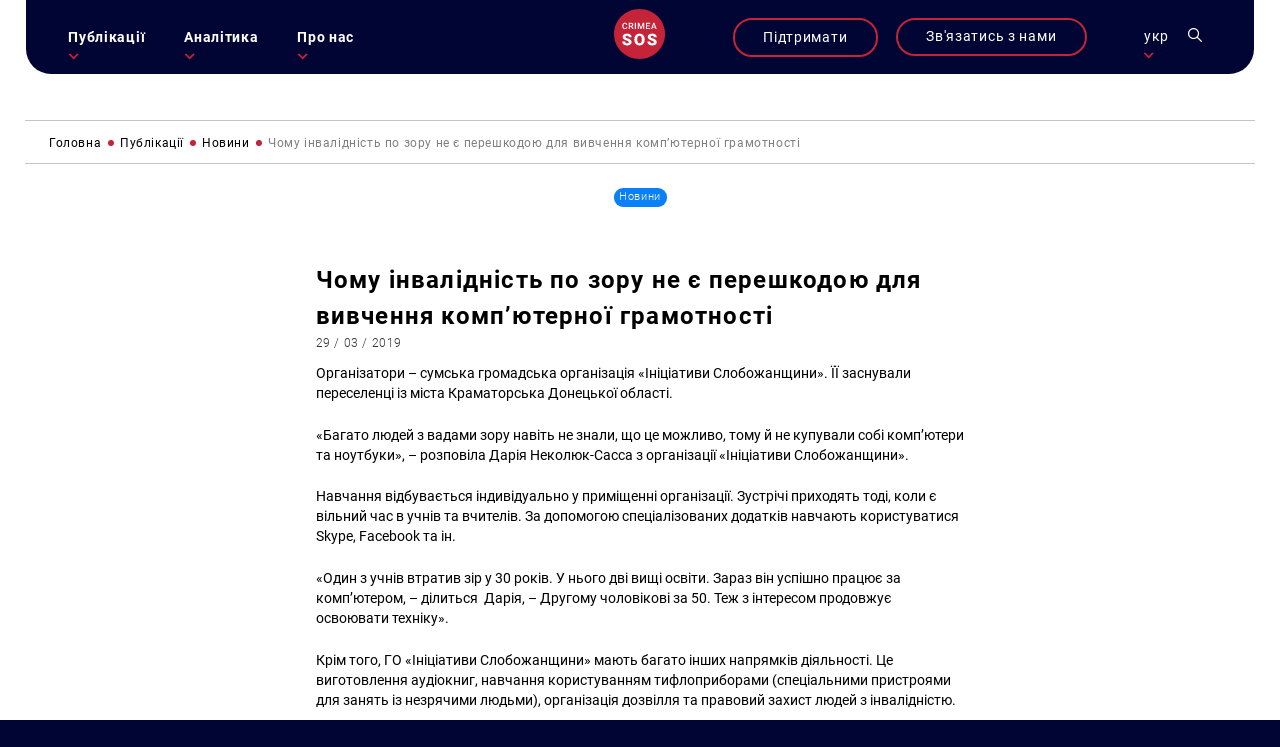

--- FILE ---
content_type: text/html; charset=UTF-8
request_url: https://krymsos.com/chomu-invalidnist-po-zoru-ne-ye-pereshkodoyu-dlya-vyvchennya-kompyuternoyi-gramotnosti-2/
body_size: 25275
content:
<!DOCTYPE html>
<html lang="uk" class="no-js no-svg">
<head>

<meta charset="UTF-8">
<meta name="viewport" content="width=device-width, initial-scale=1">
<link rel="profile" href="https://gmpg.org/xfn/11">

<link rel="apple-touch-icon" sizes="57x57" href="/wp-content/themes/krymsos/hg-w-img/fav.ico/apple-icon-57x57.png">
<link rel="apple-touch-icon" sizes="60x60" href="/wp-content/themes/krymsos/hg-w-img/fav.ico/apple-icon-60x60.png">
<link rel="apple-touch-icon" sizes="72x72" href="/wp-content/themes/krymsos/hg-w-img/fav.ico/apple-icon-72x72.png">
<link rel="apple-touch-icon" sizes="76x76" href="/wp-content/themes/krymsos/hg-w-img/fav.ico/apple-icon-76x76.png">
<link rel="apple-touch-icon" sizes="114x114" href="/wp-content/themes/krymsos/hg-w-img/fav.ico/apple-icon-114x114.png">
<link rel="apple-touch-icon" sizes="120x120" href="/wp-content/themes/krymsos/hg-w-img/fav.ico/apple-icon-120x120.png">
<link rel="apple-touch-icon" sizes="144x144" href="/wp-content/themes/krymsos/hg-w-img/fav.ico/apple-icon-144x144.png">
<link rel="apple-touch-icon" sizes="152x152" href="/wp-content/themes/krymsos/hg-w-img/fav.ico/apple-icon-152x152.png">
<link rel="apple-touch-icon" sizes="180x180" href="/wp-content/themes/krymsos/hg-w-img/fav.ico/apple-icon-180x180.png">
<link rel="icon" type="image/png" sizes="192x192"  href="/wp-content/themes/krymsos/hg-w-img/fav.ico/android-icon-192x192.png">
<link rel="icon" type="image/png" sizes="32x32" href="/wp-content/themes/krymsos/hg-w-img/fav.ico/favicon-32x32.png">
<link rel="icon" type="image/png" sizes="96x96" href="/wp-content/themes/krymsos/hg-w-img/fav.ico/favicon-96x96.png">
<link rel="icon" type="image/png" sizes="16x16" href="/wp-content/themes/krymsos/hg-w-img/fav.ico/favicon-16x16.png">
<link rel="manifest" href="/wp-content/themes/krymsos/hg-w-img/fav.ico/manifest.json">
<meta name="msapplication-TileColor" content="#ffffff">
<meta name="msapplication-TileImage" content="/wp-content/themes/krymsos/hg-w-img/fav.ico/ms-icon-144x144.png">
<meta name="theme-color" content="#ffffff">




	<link rel="preload" type="text/css" href="/wp-content/themes/krymsos/style.css" as="style">
	<link rel="preload" type="text/css" href="/wp-content/themes/krymsos/hg-assets/hg-fr/hg_tpl.css" as="style">
	<link rel="preload" type="text/css" href="/wp-content/themes/krymsos/hg-assets/fadeinup.css" as="style">
	<link rel="preload" type="text/css" href="/wp-content/themes/krymsos/hg-assets/flickty.css" as="style">
	<link rel="preload" type="text/css" href="/wp-content/themes/krymsos/hg-assets/ks.css" as="style">
	<link rel="preload" href="/wp-content/themes/krymsos/hg-assets/ks_jq.js" as="script">
	<link rel="preload" href="/wp-content/themes/krymsos/hg-assets/jq_cookie.js" as="script">
	<link rel="preload" href="/wp-content/themes/krymsos/hg-assets/hg-fr/hg_fr.js" as="script">
	<link rel="preload" href="/wp-content/themes/krymsos/hg-assets/ks.js" as="script">
	<link rel="preload" href="/wp-content/themes/krymsos/comments.js" as="script">
	<link rel="preload" href="/wp-content/themes/krymsos/hg-assets/jq_sw.js" as="script">
	

<meta property="og:url" content="https://krymsos.com/chomu-invalidnist-po-zoru-ne-ye-pereshkodoyu-dlya-vyvchennya-kompyuternoyi-gramotnosti-2/" />
<title>КримSOS - Чому інвалідність по зору не є перешкодою для вивчення комп’ютерної грамотності</title> 
<meta name="Організатори &#8211; сумська громадська організація &laquo;Ініціативи Слобожанщини&raquo;. ЇЇ заснували переселенці із міста Краматорська Донецької області. &laquo;Багато людей з вадами зору навіть не знали, що це можливо, тому й не купували собі комп&rsquo;ютери та ноутбуки&raquo;, &#8211; розповіла Дарія Неколюк-Сасса з організації &laquo;Ініціативи Слобожанщини&raquo;. Навчання відбувається індивідуально у приміщенні організації. Зустрічі приходять тоді, коли є вільний час [&hellip;]">

<meta property="og:title" content="Чому інвалідність по зору не є перешкодою для вивчення комп’ютерної грамотності" />
<meta property="og:description" content="КримSOS - " /><meta property="og:image" content="https://krymsos.com/wp-content/themes/krymsos/hg-w-img/meta_img.jpg"/>




	
	
<script>
    (function(i,s,o,g,r,a,m){i['GoogleAnalyticsObject']=r;i[r]=i[r]||function(){
        (i[r].q=i[r].q||[]).push(arguments)},i[r].l=1*new Date();a=s.createElement(o),
            m=s.getElementsByTagName(o)[0];a.async=1;a.src=g;m.parentNode.insertBefore(a,m)
    })(window,document,'script','//www.google-analytics.com/analytics.js','ga');

    ga('create', 'UA-52109354-1', 'krymsos.com');
    ga('send', 'pageview');

</script>


        <div id="fb-root"></div>
        <script>
            window.fbAsyncInit = function() {
                FB.init({
                    appId      : '1627205904223633',
                    xfbml      : true,
                    version    : 'v2.3'
                });
            };

            (function(d, s, id) {
                var js, fjs = d.getElementsByTagName(s)[0];
                if (d.getElementById(id)) return;
                js = d.createElement(s); js.id = id;
                js.src = "//connect.facebook.net/uk_UA/sdk.js#xfbml=1&version=v2.3&appId=1627205904223633";
                fjs.parentNode.insertBefore(js, fjs);
            }(document, 'script', 'facebook-jssdk'));

        </script>
        <script src='https://www.google.com/recaptcha/api.js'></script>
    </head>

</head>
<style>
	body{
		opacity: 0;
	}
</style>
<body class="def-page">
	<script src="/wp-content/themes/krymsos/hg-assets/ks_jq.js"></script>
			<script defer src="/wp-content/themes/krymsos/hg-assets/flickity.js"></script>
		<script defer src="/wp-content/themes/krymsos/hg-assets/flickity.pkgd.min.js"></script>
		<script src="/wp-content/themes/krymsos/comments.js"></script>
		<script src="/wp-content/themes/krymsos/hg-assets/jq_sw.js"></script>
		
		<link rel="stylesheet" type="text/css" href="/wp-content/themes/krymsos/hg-assets/flickty.css" as="style">

		<script src="/wp-content/themes/krymsos/hg-assets/hg-fr/hg_fr.js"></script>
	<script src="/wp-content/themes/krymsos/hg-assets/ks.js"></script>
	<link rel="stylesheet" type="text/css" href="/wp-content/themes/krymsos/style.css" as="style">
	<link rel="stylesheet" type="text/css" href="/wp-content/themes/krymsos/hg-assets/hg-fr/hg_tpl.css" as="style">
	<link rel="stylesheet" type="text/css" href="/wp-content/themes/krymsos/hg-assets/flickty.css" as="style">
	<link rel="stylesheet" type="text/css" href="/wp-content/themes/krymsos/hg-assets/fadeinup.css" as="style">
	<link rel="stylesheet" type="text/css" href="/wp-content/themes/krymsos/hg-assets/ks.css" as="style">
	<style>
		@import "https://krymsos.com/wp-content/themes/krymsos/hg-assets/ks-table.css";
	</style>
	<link rel="stylesheet" type="text/css" href="/wp-content/themes/krymsos/hg-assets/flickty.css" as="style">
<header class="hg-t hg-fw">
	<div class="hg-t hg-fw header-grid">
	<div id="mob-nav">
		<section>
				<div class="hg-an-ob hg-tr-or"></div>
				<div class="hg-an-ob hg-tr-or"></div>
				<div class="hg-an-ob hg-tr-or"></div>
		</section>
	</div>
	<nav id="ks-nav" class="hg-clm hg-an-ob">

		<div id="cont-info-m" class="hg-clm pc-h">
			<div class="ks-b-btn hg-an-ob">
				<a href="https://secure.wayforpay.com/donate/d5d80e74bc375" target="_blank">Підтримати</a>
			</div>
		</div>
		<ul id="main-nav-ks" class="j-header-nav hg-clm"><li id="menu-item-538" class="menu-item menu-item-type-taxonomy menu-item-object-category current-post-ancestor menu-item-has-children menu-item-538"><a href="https://krymsos.com/category/publikacziyi/">Публікації</a>
<ul class="sub-menu">
	<li id="menu-item-13539" class="menu-item menu-item-type-taxonomy menu-item-object-category current-post-ancestor current-menu-parent current-post-parent menu-item-13539"><a href="https://krymsos.com/category/publikacziyi/novyny/">Новини</a></li>
	<li id="menu-item-16435" class="menu-item menu-item-type-taxonomy menu-item-object-category menu-item-16435"><a href="https://krymsos.com/category/publikacziyi/statti/">Статті</a></li>
	<li id="menu-item-18975" class="menu-item menu-item-type-taxonomy menu-item-object-category menu-item-18975"><a href="https://krymsos.com/category/publikacziyi/anonsy/">Анонси</a></li>
	<li id="menu-item-33503" class="menu-item menu-item-type-taxonomy menu-item-object-category menu-item-33503"><a href="https://krymsos.com/category/publikacziyi/interviews/">Інтервʼю</a></li>
</ul>
</li>
<li id="menu-item-528" class="menu-item menu-item-type-taxonomy menu-item-object-category menu-item-has-children menu-item-528"><a href="https://krymsos.com/category/analityka/">Аналітика</a>
<ul class="sub-menu">
	<li id="menu-item-16868" class="menu-item menu-item-type-taxonomy menu-item-object-category menu-item-16868"><a href="https://krymsos.com/category/analityka/digest/">Дайджести</a></li>
	<li id="menu-item-27667" class="menu-item menu-item-type-taxonomy menu-item-object-category menu-item-27667"><a href="https://krymsos.com/category/analityka/doslidzhennia/">Дослідження</a></li>
	<li id="menu-item-27016" class="menu-item menu-item-type-taxonomy menu-item-object-category menu-item-27016"><a href="https://krymsos.com/category/analityka/report/">Звіти</a></li>
	<li id="menu-item-17082" class="menu-item menu-item-type-taxonomy menu-item-object-category menu-item-17082"><a href="https://krymsos.com/category/analityka/chronicle/">Хроніки</a></li>
	<li id="menu-item-18677" class="menu-item menu-item-type-taxonomy menu-item-object-category menu-item-18677"><a href="https://krymsos.com/category/analityka/zvernenia/">Звернення</a></li>
	<li id="menu-item-21175" class="menu-item menu-item-type-taxonomy menu-item-object-category menu-item-21175"><a href="https://krymsos.com/category/analityka/infographic/">Інфографіка</a></li>
</ul>
</li>
<li id="menu-item-534" class="menu-item menu-item-type-post_type menu-item-object-page menu-item-has-children menu-item-534"><a href="https://krymsos.com/pro-nas/">Про нас</a>
<ul class="sub-menu">
	<li id="menu-item-611" class="menu-item menu-item-type-custom menu-item-object-custom menu-item-611"><a href="/pro-nas/#shcho-my-robimo">Що ми робимо?</a></li>
	<li id="menu-item-612" class="menu-item menu-item-type-custom menu-item-object-custom menu-item-612"><a href="/pro-nas/#kontacty">Контакти</a></li>
	<li id="menu-item-613" class="menu-item menu-item-type-custom menu-item-object-custom menu-item-613"><a href="/pro-nas/#proekry">Проєкти</a></li>
	<li id="menu-item-614" class="menu-item menu-item-type-custom menu-item-object-custom menu-item-614"><a href="/pro-nas/#zmi-pro-nas">ЗМІ про нас</a></li>
	<li id="menu-item-615" class="menu-item menu-item-type-custom menu-item-object-custom menu-item-615"><a href="/pro-nas/#partnery">Партнери</a></li>
	<li id="menu-item-31956" class="menu-item menu-item-type-taxonomy menu-item-object-category menu-item-31956"><a href="https://krymsos.com/category/publikacziyi/zakupivli/">Закупівлі</a></li>
</ul>
</li>
</ul> 
	</nav>
	<div id="logo" class="hg-clm">
		<a h href="/ua/">
			
<svg width="80px" height="80px" viewBox="0 0 80 80" version="1.1" xmlns="http://www.w3.org/2000/svg" xmlns:xlink="http://www.w3.org/1999/xlink">
    <g stroke="none" stroke-width="1" fill="none" fill-rule="evenodd">
        
                    <g id="ks_logo_i" >
                        <path d="M40,0 C62.09139,-4.05812251e-15 80,17.90861 80,40 C80,62.09139 62.09139,80 40,80 C17.90861,80 2.705415e-15,62.09139 0,40 C-2.705415e-15,17.90861 17.90861,4.05812251e-15 40,0 Z" id="Rectangle-1" fill="#C42338"></path>
                        <g fill="#FFFFFF" transform="translate(13.000000, 22.000000)">
                            <path d="M6.73339844,9.33789062 C6.04980469,9.93033856 5.140625,10.2265625 4.00585938,10.2265625 C3.21289062,10.2265625 2.51334637,10.0397135 1.90722656,9.66601562 C1.30566406,9.28776041 0.840820312,8.75227863 0.512695312,8.05957031 C0.184570312,7.366862 0.013671875,6.5625 0,5.64648438 L0,4.71679688 C0,3.77799481 0.166341156,2.95084637 0.499023437,2.23535156 C0.831705719,1.51985675 1.30794269,0.968424469 1.92773437,0.581054688 C2.55208331,0.193684906 3.27213544,0 4.08789062,0 C5.18619788,0 6.0703125,0.298502624 6.74023438,0.895507812 C7.41015625,1.492513 7.79980469,2.33561194 7.90917969,3.42480469 L6.18652344,3.42480469 C6.10449219,2.70930988 5.89485678,2.19433594 5.55761719,1.87988281 C5.22493491,1.56087241 4.73502606,1.40136719 4.08789062,1.40136719 C3.3359375,1.40136719 2.75716147,1.67708331 2.3515625,2.22851562 C1.95052084,2.77539062 1.74544271,3.57975256 1.73632812,4.64160156 L1.73632812,5.5234375 C1.73632812,6.59895837 1.92773437,7.41927081 2.31054688,7.984375 C2.69791666,8.54947919 3.26302081,8.83203125 4.00585938,8.83203125 C4.68489581,8.83203125 5.1953125,8.67936197 5.53710938,8.37402344 C5.87890625,8.06868491 6.0953776,7.56054688 6.18652344,6.84960938 L7.90917969,6.84960938 C7.80891927,7.91145837 7.41699219,8.74088544 6.73339844,9.33789062 Z M11.8904295,6.25488281 L11.8904295,10.0898438 L10.1609373,10.0898438 L10.1609373,0.13671875 L13.6609373,0.13671875 C14.8093748,0.13671875 15.695769,0.394205749 16.320118,0.909179687 C16.9444669,1.42415363 17.2566414,2.16927081 17.2566414,3.14453125 C17.2566414,3.80989581 17.0948575,4.36816406 16.7712898,4.81933594 C16.4522794,5.26595053 16.0056648,5.61002605 15.4314461,5.8515625 L17.6667976,10.0009766 L17.6667976,10.0898438 L15.8142586,10.0898438 L13.8181639,6.25488281 L11.8904295,6.25488281 Z M13.6677732,4.8671875 C14.2511066,4.8671875 14.7068357,4.72135416 15.0349607,4.4296875 C15.3630857,4.13346353 15.5271492,3.73014325 15.5271492,3.21972656 C15.5271492,2.68652344 15.374479,2.27408853 15.0691404,1.98242188 C14.7683592,1.69075522 14.3171873,1.54036458 13.7156248,1.53125 L11.8904295,1.53125 L11.8904295,4.8671875 L13.6677732,4.8671875 Z M19.6998043,10.0898438 L19.6998043,0.13671875 L21.4224606,0.13671875 L21.4224606,10.0898438 L19.6998043,10.0898438 Z M29.3617191,7.765625 L32.225975,0.13671875 L34.4613266,0.13671875 L34.4613266,10.0898438 L32.7386703,10.0898438 L32.7386703,6.80859375 L32.9095688,2.41992188 L29.9701176,10.0898438 L28.7328129,10.0898438 L25.8001957,2.42675781 L25.9710941,6.80859375 L25.9710941,10.0898438 L24.2484379,10.0898438 L24.2484379,0.13671875 L26.4906254,0.13671875 L29.3617191,7.765625 Z M38.9416008,5.64648438 L38.9416008,8.70898438 L43.7199211,8.70898438 L43.7199211,10.0898438 L37.2121086,10.0898438 L37.2121086,0.13671875 L43.6720695,0.13671875 L43.6720695,1.53125 L38.9416008,1.53125 L38.9416008,4.27929688 L43.0294914,4.27929688 L43.0294914,5.64648438 L38.9416008,5.64648438 Z M47.5439453,7.77246094 L46.7373047,10.0898438 L44.9394531,10.0898438 L48.6992188,0.13671875 L50.2509766,0.13671875 L54.0175781,10.0898438 L52.2128906,10.0898438 L51.3994141,7.77246094 L47.5439453,7.77246094 Z M50.9140625,6.37792969 L49.4716797,2.24902344 L48.0292969,6.37792969 L50.9140625,6.37792969 Z"></path>
                            <g transform="translate(0.000000, 17.351562)">
                                <path d="M9.41992188,12.3017578 C8.96289062,11.9378255 8.15462244,11.5611979 6.99511719,11.171875 C5.83561194,10.7825521 4.88769531,10.4059245 4.15136719,10.0419922 C1.75618482,8.86555994 0.55859375,7.24902344 0.55859375,5.19238281 C0.55859375,4.16829431 0.854817688,3.26692706 1.44726562,2.48828125 C2.04817706,1.70117188 2.89453125,1.09179688 3.98632812,0.66015625 C5.078125,0.220052093 6.3053385,0 7.66796875,0 C8.99674475,0 10.1858724,0.236979157 11.2353516,0.7109375 C12.2932943,1.18489584 13.1142578,1.86197919 13.6982422,2.7421875 C14.2822266,3.61393231 14.5742188,4.61263025 14.5742188,5.73828125 L10.1308594,5.73828125 C10.1308594,4.98502606 9.89811197,4.40104166 9.43261719,3.98632812 C8.97558594,3.57161459 8.35351562,3.36425781 7.56640625,3.36425781 C6.77083331,3.36425781 6.14029947,3.54199219 5.67480469,3.89746094 C5.21777344,4.24446616 4.98925781,4.68880206 4.98925781,5.23046875 C4.98925781,5.70442709 5.24316406,6.13606772 5.75097656,6.52539062 C6.25878906,6.90625 7.15169275,7.30403647 8.4296875,7.71875 C9.70768225,8.125 10.7571614,8.56510416 11.578125,9.0390625 C13.5755209,10.1901041 14.5742188,11.7770183 14.5742188,13.7998047 C14.5742188,15.4163412 13.9648438,16.6858724 12.7460938,17.6083984 C11.5273438,18.5309245 9.85579419,18.9921875 7.73144531,18.9921875 C6.23339844,18.9921875 4.875,18.7255859 3.65625,18.1923828 C2.4459635,17.6507161 1.53190106,16.914388 0.9140625,15.9833984 C0.3046875,15.0439453 0,13.9648438 0,12.7460938 L4.46875,12.7460938 C4.46875,13.7363281 4.72265625,14.4684245 5.23046875,14.9423828 C5.74674481,15.4078776 6.58040369,15.640625 7.73144531,15.640625 C8.46777344,15.640625 9.04752603,15.4840495 9.47070312,15.1708984 C9.90234375,14.8492838 10.1181641,14.4007161 10.1181641,13.8251953 C10.1181641,13.1735026 9.88541666,12.6656901 9.41992188,12.3017578 Z M34.1097641,14.6630859 C33.4411443,16.0511068 32.4889959,17.1217448 31.2533188,17.875 C30.0261053,18.6197917 28.625391,18.9921875 27.0511723,18.9921875 C25.4769535,18.9921875 24.0804691,18.632487 22.8617191,17.9130859 C21.6429691,17.1852214 20.6908207,16.1484375 20.0052738,14.8027344 C19.3281905,13.4570312 18.9727217,11.9124349 18.9388676,10.1689453 L18.9388676,9.12792969 C18.9388676,7.31673181 19.2689457,5.72135413 19.9291019,4.34179688 C20.5977218,2.953776 21.5498701,1.883138 22.7855473,1.12988281 C24.0296879,0.376627624 25.4430994,0 27.0257816,0 C28.5915369,0 29.9880193,0.372395813 31.2152328,1.1171875 C32.4424464,1.86197919 33.3945948,2.92415369 34.0716782,4.30371094 C34.757225,5.67480469 35.1042302,7.24902344 35.1126938,9.02636719 L35.1126938,9.87695312 C35.1126938,11.6796875 34.7783839,13.2750651 34.1097641,14.6630859 Z M29.6537113,4.92578125 C29.0443363,3.96940106 28.1683598,3.49121094 27.0257816,3.49121094 C24.7914066,3.49121094 23.6107426,5.16699219 23.4837894,8.51855469 L23.4710941,9.87695312 C23.4710941,11.688151 23.7715499,13.0804036 24.3724613,14.0537109 C24.9733728,15.0270182 25.8662764,15.5136719 27.0511723,15.5136719 C28.1768233,15.5136719 29.0443363,15.0354818 29.6537113,14.0791016 C30.2630863,13.1227214 30.5720056,11.7473959 30.5804691,9.953125 L30.5804691,9.10253906 C30.5804691,7.26595056 30.2715499,5.87369794 29.6537113,4.92578125 Z M48.8464851,12.3017578 C48.3894539,11.9378255 47.5811857,11.5611979 46.4216805,11.171875 C45.2621752,10.7825521 44.3142586,10.4059245 43.5779305,10.0419922 C41.1827481,8.86555994 39.985157,7.24902344 39.985157,5.19238281 C39.985157,4.16829431 40.281381,3.26692706 40.8738289,2.48828125 C41.4747403,1.70117188 42.3210945,1.09179688 43.4128914,0.66015625 C44.5046883,0.220052093 45.7319018,0 47.094532,0 C48.423308,0 49.6124357,0.236979157 50.6619148,0.7109375 C51.7198576,1.18489584 52.5408211,1.86197919 53.1248055,2.7421875 C53.7087898,3.61393231 54.000782,4.61263025 54.000782,5.73828125 L49.5574226,5.73828125 C49.5574226,4.98502606 49.3246752,4.40104166 48.8591805,3.98632812 C48.4021492,3.57161459 47.7800789,3.36425781 46.9929695,3.36425781 C46.1973966,3.36425781 45.5668627,3.54199219 45.101368,3.89746094 C44.6443367,4.24446616 44.4158211,4.68880206 44.4158211,5.23046875 C44.4158211,5.70442709 44.6697273,6.13606772 45.1775398,6.52539062 C45.6853523,6.90625 46.578256,7.30403647 47.8562508,7.71875 C49.1342455,8.125 50.1837247,8.56510416 51.0046883,9.0390625 C53.0020841,10.1901041 54.000782,11.7770183 54.000782,13.7998047 C54.000782,15.4163412 53.391407,16.6858724 52.172657,17.6083984 C50.953907,18.5309245 49.2823575,18.9921875 47.1580086,18.9921875 C45.6599617,18.9921875 44.3015633,18.7255859 43.0828133,18.1923828 C41.8725268,17.6507161 40.9584643,16.914388 40.3406258,15.9833984 C39.7312508,15.0439453 39.4265633,13.9648438 39.4265633,12.7460938 L43.8953133,12.7460938 C43.8953133,13.7363281 44.1492195,14.4684245 44.657032,14.9423828 C45.1733081,15.4078776 46.0069669,15.640625 47.1580086,15.640625 C47.8943367,15.640625 48.4740893,15.4840495 48.8972664,15.1708984 C49.328907,14.8492838 49.5447273,14.4007161 49.5447273,13.8251953 C49.5447273,13.1735026 49.3119799,12.6656901 48.8464851,12.3017578 Z"></path>
                            </g>
                        </g>
                    </g>
            </g>
</svg>		</a>
	</div>
	<div class="hg-clm header-links">

		<div id="cont-info-s" class="hg-clm mob-h">
			<div class="ks-b-btn hg-an-ob">
				<a href="https://secure.wayforpay.com/donate/d5d80e74bc375" target="_blank">Підтримати</a>
			</div>
		</div>

				<div id="cont-info" class="hg-clm">
			<div class="ks-b-btn hg-an-ob">
				<span>Зв'язатись з нами</span>
			</div>
		</div>
				<div class="leng-nav hg-clm">
	            <p class="current-lng-des">укр</p>
			        <div class="sub-nav hg-an-ob">
			        	<a class="lang-ks cur-lng" href="/ua/chomu-invalidnist-po-zoru-ne-ye-pereshkodoyu-dlya-vyvchennya-kompyuternoyi-gramotnosti-2/">укр</a>
			            <a class="lang-ks " href="/ru/chomu-invalidnist-po-zoru-ne-ye-pereshkodoyu-dlya-vyvchennya-kompyuternoyi-gramotnosti-2/">ru</a>
			            <a class="lang-ks " href="/en/chomu-invalidnist-po-zoru-ne-ye-pereshkodoyu-dlya-vyvchennya-kompyuternoyi-gramotnosti-2/">en</a>

			        </div>
       	</div>
		<div id="ks-search" class="hg-clm"><svg width="22px" height="22px" viewBox="0 0 22 22" version="1.1" xmlns="http://www.w3.org/2000/svg" xmlns:xlink="http://www.w3.org/1999/xlink">

    <g id="search_i" stroke="none" stroke-width="1" fill="none" fill-rule="evenodd">
        <path d="M15.4748809,14.1786841 C16.6870316,12.6822086 17.4166858,10.7797203 17.4166858,8.70836473 C17.4166858,3.90659768 13.5100882,0 8.70832127,0 C3.90655432,0 0,3.90659768 0,8.70836473 C0,13.5101318 3.90659759,17.4167295 8.70836454,17.4167295 C10.7797201,17.4167295 12.6822083,16.6870323 14.1786838,15.4749245 L20.5695238,21.8657647 C20.7485749,22.0447299 21.0387005,22.0447299 21.2177516,21.8657647 L21.8657642,21.2177088 C22.0447294,21.0387006 22.0447291,20.7484895 21.865721,20.5695243 L15.4748809,14.1786841 Z M1.83335114,8.70836473 C1.83335114,4.91726775 4.91726764,1.83335118 8.70836454,1.83335118 C12.4994614,1.83335118 15.583377,4.91726775 15.583377,8.70836473 C15.583377,12.4994617 12.4994614,15.5833773 8.70836454,15.5833773 C4.91726764,15.5833773 1.83335114,12.4994617 1.83335114,8.70836473 Z"></path>
    </g>
</svg></div>
		<!--<div id="ks-acc" class="hg-clm"><svg width="22px" height="22px" viewBox="0 0 22 22" version="1.1" xmlns="http://www.w3.org/2000/svg" xmlns:xlink="http://www.w3.org/1999/xlink">
    <g class="acc-i" stroke="none" stroke-width="1" fill="none" fill-rule="evenodd">
        <path d="M14.5981607,11.5999299 C16.2645749,10.4521916 17.359375,8.53135939 17.359375,6.359375 C17.359375,2.85282412 14.5065509,0 11,0 C7.49344912,0 4.640625,2.85282412 4.640625,6.359375 C4.640625,8.53135939 5.73542546,10.4521916 7.40188253,11.5999299 C5.84598413,12.1368245 4.4199376,13.0237427 3.22183996,14.2217973 C1.14421491,16.2994653 0,19.061797 0,22 L1.71875,22 C1.71875,16.8822931 5.88229311,12.71875 11,12.71875 C16.1177069,12.71875 20.28125,16.8822931 20.28125,22 L22,22 C22,19.061797 20.8557848,16.2994653 18.7782027,14.2217973 C17.580105,13.0237427 16.1540591,12.1368245 14.5981607,11.5999299 Z M6.359375,6.359375 C6.359375,3.80050008 8.44116803,1.71875 11,1.71875 C13.558832,1.71875 15.640625,3.80050008 15.640625,6.359375 C15.640625,8.91824992 13.558832,11 11,11 C8.44116803,11 6.359375,8.91824992 6.359375,6.359375 Z"></path>

    </g>
</svg></div>-->
	</div>
	</div>
<div class="ks-shearch hg-an-ob">

<form role="search" method="get" class="search-form" action="https://krymsos.com/">

	<label class="hg-t hg-fw">
		<span class="screen-reader-text hg-clm">Пошук за запитом:</span>
			<div class="ks-cl-btn hg-clm">
				<div class="hg-an-ob hg-tr-or"></div>
				<div class="hg-an-ob hg-tr-or"></div>
			</div>
	</label>

	<input  class="search-field" placeholder="Пошук&hellip;" value="" name="s" />
	<button type="submit" class="search-submit"><svg width="22px" height="22px" viewBox="0 0 22 22" version="1.1" xmlns="http://www.w3.org/2000/svg" xmlns:xlink="http://www.w3.org/1999/xlink">

    <g id="search_i" stroke="none" stroke-width="1" fill="none" fill-rule="evenodd">
        <path d="M15.4748809,14.1786841 C16.6870316,12.6822086 17.4166858,10.7797203 17.4166858,8.70836473 C17.4166858,3.90659768 13.5100882,0 8.70832127,0 C3.90655432,0 0,3.90659768 0,8.70836473 C0,13.5101318 3.90659759,17.4167295 8.70836454,17.4167295 C10.7797201,17.4167295 12.6822083,16.6870323 14.1786838,15.4749245 L20.5695238,21.8657647 C20.7485749,22.0447299 21.0387005,22.0447299 21.2177516,21.8657647 L21.8657642,21.2177088 C22.0447294,21.0387006 22.0447291,20.7484895 21.865721,20.5695243 L15.4748809,14.1786841 Z M1.83335114,8.70836473 C1.83335114,4.91726775 4.91726764,1.83335118 8.70836454,1.83335118 C12.4994614,1.83335118 15.583377,4.91726775 15.583377,8.70836473 C15.583377,12.4994617 12.4994614,15.5833773 8.70836454,15.5833773 C4.91726764,15.5833773 1.83335114,12.4994617 1.83335114,8.70836473 Z"></path>
    </g>
</svg></button>
</form>
</div>

</header>

		<div id="sl-links" class="hg-t hg-an-ob-del">
		 <div class="hg-tva">
		 	<a class="ci-btn" href="#cont-info">
		 		
<svg width="21px" height="22px" viewBox="0 0 21 22" version="1.1" xmlns="http://www.w3.org/2000/svg" xmlns:xlink="http://www.w3.org/1999/xlink">

    <g id="phone-i" stroke="none" stroke-width="1" fill="none" fill-rule="evenodd">

                    <path d="M18.8951604,14.4404792 C17.6706845,14.4404792 16.4683959,14.2298177 15.329076,13.8156562 C14.7707962,13.6061979 14.0844959,13.7983542 13.7437676,14.1832969 L11.4949714,16.0506615 C8.88700941,14.5193125 7.28055526,12.7527812 5.90743383,9.90555729 L7.55508579,7.49632813 C7.9831576,7.02607812 8.13669886,6.33915104 7.95274101,5.69461979 C7.57461699,4.43477604 7.38253416,3.11288542 7.38253416,1.76538542 C7.38258624,0.791942708 6.6626402,0 5.77774667,0 L2.10483957,0 C1.21994604,0 0.5,0.791942708 0.5,1.76532812 C0.5,12.9228802 8.75195768,22 18.8951604,22 C19.780054,22 20.5,21.2080573 20.5,20.2346719 L20.5,16.20575 C20.5,15.2324219 19.7800019,14.4404792 18.8951604,14.4404792 Z" ></path>

    </g>
</svg>		 	</a>
		 			 	<a href="https://www.facebook.com/KRYM.SOS" target="_blank">
		 		<?xml version="1.0" encoding="UTF-8"?> <svg xmlns="http://www.w3.org/2000/svg" xmlns:xlink="http://www.w3.org/1999/xlink" width="11px" height="20px" viewBox="0 0 11 20" version="1.1"><!-- Generator: Sketch 59.1 (86144) - https://sketch.com --><title>fb</title><desc>Created with Sketch.</desc><g id="Page-1" stroke="none" stroke-width="1" fill="none" fill-rule="evenodd"><g id="main-screen-2" transform="translate(-1843.000000, -480.000000)" fill="#FFFFFF" fill-rule="nonzero"><g id="Group-555" transform="translate(3.000000, 0.000000)"><g id="поп-ап" transform="translate(1089.000000, 0.000000)"><g id="Group-8" transform="translate(745.000000, 430.000000)"><g id="Group-550-Copy" transform="translate(0.500000, 50.000000)"><path d="M15.6612282,3.20806516 L15.6612282,0.136050948 C15.3569248,0.0941891166 14.3103794,0 13.091556,0 C10.5484495,0 8.80635348,1.59960492 8.80635348,4.53959341 L8.80635348,7.24531674 L6,7.24531674 L6,10.6795967 L8.80635348,10.6795967 L8.80635348,19.3208447 L12.2470737,19.3208447 L12.2470737,10.6804021 L14.9399166,10.6804021 L15.3673905,7.2461221 L12.2462691,7.2461221 L12.2462691,4.88012318 C12.2470742,3.88751476 12.5143452,3.20806516 13.8973959,3.20806516 L13.8973959,3.20806516 L15.6612282,3.20806516 Z" id="fb"></path></g></g></g></g></g></g></svg> 		 	</a>
		 			 	<a href="https://twitter.com/KRYMSOS" target="_blank">
		 		<?xml version="1.0" encoding="UTF-8"?> <svg xmlns="http://www.w3.org/2000/svg" xmlns:xlink="http://www.w3.org/1999/xlink" width="22px" height="17px" viewBox="0 0 22 17" version="1.1"><!-- Generator: Sketch 59.1 (86144) - https://sketch.com --><title>Group</title><desc>Created with Sketch.</desc><g id="Page-1" stroke="none" stroke-width="1" fill="none" fill-rule="evenodd"><g id="main-screen-5" transform="translate(-1831.000000, -527.000000)" fill="#FFFFFF" fill-rule="nonzero"><g id="иконки" transform="translate(1831.000000, 430.000000)"><g id="Group-550-Copy" transform="translate(0.500000, 50.000000)"><g id="Group" transform="translate(0.000000, 47.000000)"><g id="Vector"><path d="M18.4349007,2.6874971 C19.3233296,2.15705284 20.001411,1.32349759 20.3202002,0.318789112 C19.4918709,0.812651007 18.5773105,1.16149017 17.6026517,1.35616061 C16.8161307,0.518685828 15.6951425,0 14.4722462,0 C12.0996182,0 10.1894961,1.92580026 10.1894961,4.28666926 C10.1894961,4.62636263 10.2182397,4.95299044 10.2887914,5.26394054 C6.72592991,5.09017431 3.57331359,3.38256224 1.45545565,0.781294826 C1.08571242,1.42279269 0.8688313,2.15705296 0.8688313,2.94749334 C0.8688313,4.43169213 1.63314149,5.74735043 2.77242096,6.5090475 C2.0838885,6.49598237 1.40842119,6.29608613 0.836168423,5.98121651 C0.836168423,5.99428164 0.836168423,6.01126601 0.836168423,6.02825068 C0.836168423,8.11083235 2.32167372,9.84065561 4.26968496,10.2391421 C3.92084595,10.3345175 3.54065072,10.3802452 3.14608375,10.3802452 C2.87171599,10.3802452 2.59473512,10.3645674 2.33473899,10.3070808 C2.89000712,12.0042412 4.46566237,13.2519609 6.33920231,13.2924628 C4.88113351,14.4330486 3.02980417,15.1202747 1.02561289,15.1202747 C0.674160849,15.1202747 0.337080385,15.1045964 0,15.0614815 C1.8983636,16.2856841 4.14817947,16.9846687 6.57437446,16.9846687 C14.4604878,16.9846687 18.7719816,10.4521038 18.7719816,4.78967644 C18.7719816,4.60023206 18.7654489,4.41732052 18.7563033,4.23571521 C19.6068434,3.6321062 20.3215061,2.87824811 20.904211,2.01072352 C20.1268357,2.35172342 19.2985059,2.57775001 18.4349007,2.6874971 Z"></path></g></g></g></g></g></g></svg> 		 	</a>
		 			 	<a href="https://www.youtube.com/channel/UCtl30DSVi-K3sylVBpk6QQA" target="_blank">
		 		<?xml version="1.0" encoding="UTF-8"?> <svg xmlns="http://www.w3.org/2000/svg" xmlns:xlink="http://www.w3.org/1999/xlink" width="22px" height="15px" viewBox="0 0 22 15" version="1.1"><!-- Generator: Sketch 59.1 (86144) - https://sketch.com --><title>Vector</title><desc>Created with Sketch.</desc><g id="Page-1" stroke="none" stroke-width="1" fill="none" fill-rule="evenodd"><g id="main-screen-5" transform="translate(-1831.000000, -617.000000)" fill="#FFFFFF"><g id="иконки" transform="translate(1831.000000, 430.000000)"><g id="Group-550-Copy" transform="translate(0.500000, 50.000000)"><path d="M18.6311178,137.447584 C17.5405685,137.149195 14.8141526,137 10.4518703,137 C6.08975806,137 3.36342729,137.143538 2.27287797,137.430614 C1.39467997,137.671503 0.67137557,138.394808 0.430486741,139.29023 C0.14349558,140.380694 0,142.056666 0,144.318146 C0,146.591024 0.14349558,148.266996 0.430486741,149.346062 C0.671630733,150.241485 1.3774554,150.947437 2.27300555,151.188581 C3.37495286,151.487055 6.10132616,151.636292 10.4521255,151.636292 C14.8142377,151.636292 17.5405685,151.492754 18.6311178,151.205678 C19.5266679,150.964662 20.2326202,150.25871 20.4737642,149.363287 C20.7607288,148.272738 20.904211,146.596766 20.904211,144.335371 C20.9156356,142.062408 20.7720683,140.380694 20.473509,139.29023 L20.473509,139.29023 C20.2326202,138.39468 19.5265403,137.688728 18.6311178,137.447584 Z M8.3685902,141.184295 L13.8097687,144.318146 L8.3685902,147.451998 L8.3685902,141.184295 Z" id="Vector"></path></g></g></g></g></svg> 		 	</a>
		 			 	<a href="https://t.me/CrimeaIsUaBot?fbclid=IwAR3uTwqzTo3p9Ay84B4Lm9zKNI6jHJQW1jrsXgMZj2N6nLY15sVUdMQFKkY" target="_blank">
		 		<?xml version="1.0" encoding="UTF-8"?> <svg xmlns="http://www.w3.org/2000/svg" xmlns:xlink="http://www.w3.org/1999/xlink" width="22px" height="18px" viewBox="0 0 22 18" version="1.1"><!-- Generator: Sketch 59.1 (86144) - https://sketch.com --><title>telegram</title><desc>Created with Sketch.</desc><g id="Page-1" stroke="none" stroke-width="1" fill="none" fill-rule="evenodd"><g id="main-screen-2" transform="translate(-1837.000000, -572.000000)" fill="#FFFFFF" fill-rule="nonzero"><g id="Group-555" transform="translate(3.000000, 0.000000)"><g id="поп-ап" transform="translate(1089.000000, 0.000000)"><g id="Group-8" transform="translate(745.000000, 430.000000)"><g id="Group-550-Copy" transform="translate(0.500000, 50.000000)"><path d="M7.85684362,108.345227 C8.35158851,108.345227 8.56586116,108.132697 8.8228149,107.877485 L11.1423671,105.660713 L15.9487078,109.180546 C16.8301899,109.671806 17.451235,109.413109 17.6890261,108.369615 L20.8438955,93.5864985 L20.844766,93.5856273 C21.1243666,92.2825668 20.3735386,91.7730144 19.5147033,92.0926824 L0.970481974,99.1924457 C-0.295124135,99.6837065 -0.27596152,100.389241 0.755337656,100.708909 L5.49635227,102.183562 L16.5087796,95.2928459 C17.0270423,94.9496602 17.4982693,95.1395446 17.1106611,95.4827303 L8.20264185,103.481396 L7.85684362,108.345227 Z" id="telegram"></path></g></g></g></g></g></g></svg> 		 	</a>
		 			 	<a href="viber://chat?number=+380952775355" target="_blank">
		 		<?xml version="1.0" encoding="UTF-8"?> <!-- Generator: Adobe Illustrator 19.0.0, SVG Export Plug-In . SVG Version: 6.00 Build 0) --> <svg xmlns="http://www.w3.org/2000/svg" xmlns:xlink="http://www.w3.org/1999/xlink" version="1.1" id="Layer_1" x="0px" y="0px" viewBox="0 0 504 504" style="enable-background:new 0 0 504 504;" xml:space="preserve"> <g> <g> <path d="M377.6,0H126C56.8,0,0,56.8,0,126.4V378c0,69.2,56.8,126,126,126h251.6c69.6,0,126.4-56.8,126.4-126.4V126.4 C504,56.8,447.2,0,377.6,0z M238.4,103.6c0.8-12.4,12.4-8,18.4-8.8c75.2,2.4,140,70,139.2,142.8c0,7.2,2.4,17.6-8.4,17.6 c-10.4,0-7.6-10.8-8.8-18c-10-77.2-46-113.6-124.4-125.6C248,110.8,238,112,238.4,103.6z M350.8,240.8c-12,1.6-9.6-8.8-10.8-15.6 c-8-47.2-24.8-64.4-73.2-74.8c-7.2-1.6-18.4-0.4-16.4-11.2c1.6-10.4,11.6-6.8,19.2-6c48.4,5.6,88,46.8,87.6,92 C356.4,230,359.6,239.2,350.8,240.8z M320.8,216c0,6.4-0.8,12.4-8,13.2c-5.2,0.8-8.4-3.6-9.2-8.8c-2-19.2-12.4-30.8-32.4-34 c-6-0.8-11.6-2.8-8.8-10.8c2-5.2,6.8-6,12-6C296,169.2,320.8,194.4,320.8,216z M396.8,363.6c-8.4,22.8-36.8,46-61.2,45.6 c-3.6-0.8-10.4-2-16.4-4.4C212,359.6,134,285.2,90,178.8c-14.8-35.6,0.8-66,38-78c6.8-2.4,13.2-2.4,20,0 c16,5.6,56.4,60.4,57.2,76.4c0.8,12.4-8,19.2-16.4,24.8c-16.4,10.8-16.4,24.4-9.2,40c15.6,34.4,42.4,58.4,77.2,73.6 c12.4,5.6,24.8,5.2,33.2-7.6c15.2-22.8,34-21.6,54.4-7.6c10.4,7.2,20.8,14,30.4,21.6C388,332.8,404.8,341.6,396.8,363.6z"></path> </g> </g> <g> </g> <g> </g> <g> </g> <g> </g> <g> </g> <g> </g> <g> </g> <g> </g> <g> </g> <g> </g> <g> </g> <g> </g> <g> </g> <g> </g> <g> </g> </svg> 		 	</a>
		 			 </div>
	</div>
		<div id="cont-info-des" class="hg-t hg-an-ob">
		<div class="hg-tva">
			<div class="ks-cl-btn">
				<div class="hg-an-ob hg-tr-or"></div>
				<div class="hg-an-ob hg-tr-or"></div>
			</div>
			<div class="cont-info-grid">
				<div class="cont-item hg-t hg-fw">
					<span class="cont-tit">Юридичні питання</span>
											<a href="tel:+38 063 077 16 19">+38 063 077 16 19</a>	
											<a href="tel:+38 096 224 01 23 (Signal, Telegram, WhatsApp, Viber)">+38 096 224 01 23 (Signal, Telegram, WhatsApp, Viber)</a>	
											<a href="tel:+38 095 277 53 55 (Signal, Telegram, WhatsApp, Viber)">+38 095 277 53 55 (Signal, Telegram, WhatsApp, Viber)</a>	
									</div>
				<div class="cont-item hg-t hg-fw">
					<span class="cont-tit">Питання щодо військовополоненних та цивільних заручників</span>
											<a href="tel:+38 095 931 00 65 (Signal, Telegram, WhatsApp, Viber)">+38 095 931 00 65 (Signal, Telegram, WhatsApp, Viber)</a>	
									</div>
				<div class="cont-item cont-des-sp hg-t hg-fw">
									</div>

			</div>
		</div>
	</div>
<main>


<div class="post-tpl hg-t hg-fw ks-pad">
			<div class="hg-t hg-fw ks-pad ks-bread">
			<div class="breadcrumbs" itemscope itemtype="http://schema.org/BreadcrumbList"><span itemprop="itemListElement" itemscope itemtype="http://schema.org/ListItem"><a class="breadcrumbs__link" href="https://krymsos.com/" itemprop="item"><span itemprop="name">Головна</span></a><meta itemprop="position" content="1" /></span><span class="breadcrumbs__separator"> </span><span itemprop="itemListElement" itemscope itemtype="http://schema.org/ListItem"><a class="breadcrumbs__link" href="https://krymsos.com/category/publikacziyi/" itemprop="item"><span itemprop="name">Публікації</span></a><meta itemprop="position" content="2" /></span><span class="breadcrumbs__separator"> </span><span itemprop="itemListElement" itemscope itemtype="http://schema.org/ListItem"><a class="breadcrumbs__link" href="https://krymsos.com/category/publikacziyi/novyny/" itemprop="item"><span itemprop="name">Новини</span></a><meta itemprop="position" content="3" /></span><span class="breadcrumbs__separator"> </span><span class="breadcrumbs__current">Чому інвалідність по зору не є перешкодою для вивчення комп’ютерної грамотності</span></div><!-- .breadcrumbs -->		</div>
	  
										<div class="hg-t post-grid">
				<div class="post-tags">
					<div class="cat_tag hg-t" style="background:#0980f7; color: #fff">
							<span>Новини</span>
						</div>
														</div>
					<div class="post-cont">
							<h1>Чому інвалідність по зору не є перешкодою для вивчення комп’ютерної грамотності</h1>
							<span class="ps_date">
											29 / 03 / 2019							</span>
													<div class="hg-t hg-f pp-des">
						<p style="text-align: justify;">Організатори &#8211; сумська громадська організація &laquo;Ініціативи Слобожанщини&raquo;. ЇЇ заснували переселенці із міста Краматорська Донецької області.
<p>&laquo;Багато людей з вадами зору навіть не знали, що це можливо, тому й не купували собі комп&rsquo;ютери та ноутбуки&raquo;, &#8211; розповіла Дарія Неколюк-Сасса з організації &laquo;Ініціативи Слобожанщини&raquo;.
<p style="text-align: justify;">Навчання відбувається індивідуально у приміщенні організації. Зустрічі приходять тоді, коли є вільний час в учнів та вчителів. За допомогою спеціалізованих додатків навчають користуватися Skype, Facebook та ін.
<p style="text-align: justify;">&laquo;Один з учнів втратив зір у 30 років. У нього дві вищі освіти. Зараз він успішно працює за комп&#8217;ютером, &#8211; ділиться&nbsp; Дарія, &#8211; Другому чоловікові за 50. Теж з інтересом продовжує освоювати техніку&raquo;.
<p style="text-align: justify;">Крім того, ГО &laquo;Ініціативи Слобожанщини&raquo; мають багато інших напрямків діяльності. Це виготовлення аудіокниг, навчання користуванням тифлоприборами (спеціальними пристроями для занять із незрячими людьми), організація дозвілля та правовий захист людей з інвалідністю.
<p style="text-align: justify;">&laquo;Завдяки регулярним зверненням до місцевої влади, ми домоглися появі в місті світлофорів і чотирьох тролейбусів із голосовим сповіщенням&raquo;, &#8211; сказала Дарія.
<p style="text-align: justify;">За її словами, міська влада дослухається до ініціатив спільноти. Представники організації входять до Міського комітету забезпечення доступності осіб з інвалідністю та інших маломобільних груп населення до об&rsquo;єктів соціальної та інженерно-транспортної інфраструктури.
<p style="text-align: justify;">Не зважаючи на те, що члени організації &laquo;Ініціативи Слобожанщини&raquo; також мають інвалідність по зору, вони продовжують розвиватися для того, щоб допомагати іншим. Громадська організація &laquo;КримСОС&raquo; та УВКБ ООН є партнерами даної спільноти та вже понад&nbsp;два роки&nbsp;надають всебічну підтримку в навчанні та пошуку ресурсів для розвитку організації.
						</div>
					</div>
					<div class="hg-t hg-fw tags-s">
						<div class="post-tags hg-clm">
									    						</div>
						<div class="post-sharing hg-clm">
							<p>Поділитись</p>
							<!-- AddToAny BEGIN -->
<div class="a2a_kit a2a_kit_size_32 a2a_default_style" style="line-height: 32px; float: right;">
<a class="a2a_dd" href="https://www.addtoany.com/share"></a>
<a class="a2a_button_facebook"></a>
<a class="a2a_button_mastodon"></a>
<a class="a2a_button_email"></a>
<a class="a2a_button_telegram"></a>
<a class="a2a_button_facebook_messenger"></a>
<a class="a2a_button_diigo"></a>
<a class="a2a_button_x"></a>
<a class="a2a_button_whatsapp"></a>
<a class="a2a_button_reddit"></a>
</div>
<script async src="https://static.addtoany.com/menu/page.js"></script>
<!-- AddToAny END -->
						</div>
					</div>
			</div>



<div class="post-sp-posts hg-t hg-wf ks-pad">
		<h3>Вибір редакції</h3>
		<div class="sl-p-t hg-t">
								<article class="hg-clm">
							<div class="post-tags">
														</div>
							<a href="https://krymsos.com/katuvannya-nasylstvo-tysk-ta-propaganda-z-chym-zishtovhuyutsya-ukrayinski-dity-v-okupacziyi/">
								<h3>Катування, насильство, тиск та пропаганда: з чим зіштовхуються українські діти в окупації?  </h3>
								<span class="ps_date">
								1 / 08 / 2025								</span>
							</a>
						</article>
											<article class="hg-clm">
							<div class="post-tags">
														</div>
							<a href="https://krymsos.com/mizh-nebom-i-zemleyu-koly-sprotyv-v-okupacziyi-staye-zagrozoyu/">
								<h3>«Між небом і землею»: коли спротив в окупації стає загрозою </h3>
								<span class="ps_date">
								23 / 05 / 2025								</span>
							</a>
						</article>
											<article class="hg-clm">
							<div class="post-tags">
														</div>
							<a href="https://krymsos.com/strah-rosijskyj-gimn-ta-propaganda-18-richna-ukrayinka-pro-zhyttya-pid-okupacziyeyu/">
								<h3>Страх, російський гімн та пропаганда: 18-річна українка про життя під окупацією </h3>
								<span class="ps_date">
								16 / 06 / 2025								</span>
							</a>
						</article>
											<article class="hg-clm">
							<div class="post-tags">
														
																								</div>
							<a href="https://krymsos.com/krymsos-nasylnyczki-znyknennya-zavershuyutsya-smertyu-najchastishe-dlya-aktyvnyh-protyvnykiv-okupacziyi/">
								<h3>КримSOS: насильницькі зникнення завершуються смертю найчастіше для активних противників окупації </h3>
								<span class="ps_date">
								3 / 07 / 2025								</span>
							</a>
						</article>
								</div>



				<div class="hg-clm socila-l">
						<div class="des-sl-post hg-clm">
							<p>Слідкуйте за нами
в соц. мережах</p>
						</div>
						<div class="l-sl-post hg-clm">
														 	<a class="hg-clm" href="https://www.facebook.com/KRYM.SOS" target="_blank">
								 		<?xml version="1.0" encoding="UTF-8"?> <svg xmlns="http://www.w3.org/2000/svg" xmlns:xlink="http://www.w3.org/1999/xlink" width="11px" height="20px" viewBox="0 0 11 20" version="1.1"><!-- Generator: Sketch 59.1 (86144) - https://sketch.com --><title>fb</title><desc>Created with Sketch.</desc><g id="Page-1" stroke="none" stroke-width="1" fill="none" fill-rule="evenodd"><g id="main-screen-2" transform="translate(-1843.000000, -480.000000)" fill="#FFFFFF" fill-rule="nonzero"><g id="Group-555" transform="translate(3.000000, 0.000000)"><g id="поп-ап" transform="translate(1089.000000, 0.000000)"><g id="Group-8" transform="translate(745.000000, 430.000000)"><g id="Group-550-Copy" transform="translate(0.500000, 50.000000)"><path d="M15.6612282,3.20806516 L15.6612282,0.136050948 C15.3569248,0.0941891166 14.3103794,0 13.091556,0 C10.5484495,0 8.80635348,1.59960492 8.80635348,4.53959341 L8.80635348,7.24531674 L6,7.24531674 L6,10.6795967 L8.80635348,10.6795967 L8.80635348,19.3208447 L12.2470737,19.3208447 L12.2470737,10.6804021 L14.9399166,10.6804021 L15.3673905,7.2461221 L12.2462691,7.2461221 L12.2462691,4.88012318 C12.2470742,3.88751476 12.5143452,3.20806516 13.8973959,3.20806516 L13.8973959,3.20806516 L15.6612282,3.20806516 Z" id="fb"></path></g></g></g></g></g></g></svg> 								 	</a>
														 	<a class="hg-clm" href="https://twitter.com/KRYMSOS" target="_blank">
								 		<?xml version="1.0" encoding="UTF-8"?> <svg xmlns="http://www.w3.org/2000/svg" xmlns:xlink="http://www.w3.org/1999/xlink" width="22px" height="17px" viewBox="0 0 22 17" version="1.1"><!-- Generator: Sketch 59.1 (86144) - https://sketch.com --><title>Group</title><desc>Created with Sketch.</desc><g id="Page-1" stroke="none" stroke-width="1" fill="none" fill-rule="evenodd"><g id="main-screen-5" transform="translate(-1831.000000, -527.000000)" fill="#FFFFFF" fill-rule="nonzero"><g id="иконки" transform="translate(1831.000000, 430.000000)"><g id="Group-550-Copy" transform="translate(0.500000, 50.000000)"><g id="Group" transform="translate(0.000000, 47.000000)"><g id="Vector"><path d="M18.4349007,2.6874971 C19.3233296,2.15705284 20.001411,1.32349759 20.3202002,0.318789112 C19.4918709,0.812651007 18.5773105,1.16149017 17.6026517,1.35616061 C16.8161307,0.518685828 15.6951425,0 14.4722462,0 C12.0996182,0 10.1894961,1.92580026 10.1894961,4.28666926 C10.1894961,4.62636263 10.2182397,4.95299044 10.2887914,5.26394054 C6.72592991,5.09017431 3.57331359,3.38256224 1.45545565,0.781294826 C1.08571242,1.42279269 0.8688313,2.15705296 0.8688313,2.94749334 C0.8688313,4.43169213 1.63314149,5.74735043 2.77242096,6.5090475 C2.0838885,6.49598237 1.40842119,6.29608613 0.836168423,5.98121651 C0.836168423,5.99428164 0.836168423,6.01126601 0.836168423,6.02825068 C0.836168423,8.11083235 2.32167372,9.84065561 4.26968496,10.2391421 C3.92084595,10.3345175 3.54065072,10.3802452 3.14608375,10.3802452 C2.87171599,10.3802452 2.59473512,10.3645674 2.33473899,10.3070808 C2.89000712,12.0042412 4.46566237,13.2519609 6.33920231,13.2924628 C4.88113351,14.4330486 3.02980417,15.1202747 1.02561289,15.1202747 C0.674160849,15.1202747 0.337080385,15.1045964 0,15.0614815 C1.8983636,16.2856841 4.14817947,16.9846687 6.57437446,16.9846687 C14.4604878,16.9846687 18.7719816,10.4521038 18.7719816,4.78967644 C18.7719816,4.60023206 18.7654489,4.41732052 18.7563033,4.23571521 C19.6068434,3.6321062 20.3215061,2.87824811 20.904211,2.01072352 C20.1268357,2.35172342 19.2985059,2.57775001 18.4349007,2.6874971 Z"></path></g></g></g></g></g></g></svg> 								 	</a>
														 	<a class="hg-clm" href="https://www.youtube.com/channel/UCtl30DSVi-K3sylVBpk6QQA" target="_blank">
								 		<?xml version="1.0" encoding="UTF-8"?> <svg xmlns="http://www.w3.org/2000/svg" xmlns:xlink="http://www.w3.org/1999/xlink" width="22px" height="15px" viewBox="0 0 22 15" version="1.1"><!-- Generator: Sketch 59.1 (86144) - https://sketch.com --><title>Vector</title><desc>Created with Sketch.</desc><g id="Page-1" stroke="none" stroke-width="1" fill="none" fill-rule="evenodd"><g id="main-screen-5" transform="translate(-1831.000000, -617.000000)" fill="#FFFFFF"><g id="иконки" transform="translate(1831.000000, 430.000000)"><g id="Group-550-Copy" transform="translate(0.500000, 50.000000)"><path d="M18.6311178,137.447584 C17.5405685,137.149195 14.8141526,137 10.4518703,137 C6.08975806,137 3.36342729,137.143538 2.27287797,137.430614 C1.39467997,137.671503 0.67137557,138.394808 0.430486741,139.29023 C0.14349558,140.380694 0,142.056666 0,144.318146 C0,146.591024 0.14349558,148.266996 0.430486741,149.346062 C0.671630733,150.241485 1.3774554,150.947437 2.27300555,151.188581 C3.37495286,151.487055 6.10132616,151.636292 10.4521255,151.636292 C14.8142377,151.636292 17.5405685,151.492754 18.6311178,151.205678 C19.5266679,150.964662 20.2326202,150.25871 20.4737642,149.363287 C20.7607288,148.272738 20.904211,146.596766 20.904211,144.335371 C20.9156356,142.062408 20.7720683,140.380694 20.473509,139.29023 L20.473509,139.29023 C20.2326202,138.39468 19.5265403,137.688728 18.6311178,137.447584 Z M8.3685902,141.184295 L13.8097687,144.318146 L8.3685902,147.451998 L8.3685902,141.184295 Z" id="Vector"></path></g></g></g></g></svg> 								 	</a>
														 	<a class="hg-clm" href="https://t.me/CrimeaIsUaBot?fbclid=IwAR3uTwqzTo3p9Ay84B4Lm9zKNI6jHJQW1jrsXgMZj2N6nLY15sVUdMQFKkY" target="_blank">
								 		<?xml version="1.0" encoding="UTF-8"?> <svg xmlns="http://www.w3.org/2000/svg" xmlns:xlink="http://www.w3.org/1999/xlink" width="22px" height="18px" viewBox="0 0 22 18" version="1.1"><!-- Generator: Sketch 59.1 (86144) - https://sketch.com --><title>telegram</title><desc>Created with Sketch.</desc><g id="Page-1" stroke="none" stroke-width="1" fill="none" fill-rule="evenodd"><g id="main-screen-2" transform="translate(-1837.000000, -572.000000)" fill="#FFFFFF" fill-rule="nonzero"><g id="Group-555" transform="translate(3.000000, 0.000000)"><g id="поп-ап" transform="translate(1089.000000, 0.000000)"><g id="Group-8" transform="translate(745.000000, 430.000000)"><g id="Group-550-Copy" transform="translate(0.500000, 50.000000)"><path d="M7.85684362,108.345227 C8.35158851,108.345227 8.56586116,108.132697 8.8228149,107.877485 L11.1423671,105.660713 L15.9487078,109.180546 C16.8301899,109.671806 17.451235,109.413109 17.6890261,108.369615 L20.8438955,93.5864985 L20.844766,93.5856273 C21.1243666,92.2825668 20.3735386,91.7730144 19.5147033,92.0926824 L0.970481974,99.1924457 C-0.295124135,99.6837065 -0.27596152,100.389241 0.755337656,100.708909 L5.49635227,102.183562 L16.5087796,95.2928459 C17.0270423,94.9496602 17.4982693,95.1395446 17.1106611,95.4827303 L8.20264185,103.481396 L7.85684362,108.345227 Z" id="telegram"></path></g></g></g></g></g></g></svg> 								 	</a>
														 	<a class="hg-clm" href="viber://chat?number=+380952775355" target="_blank">
								 		<?xml version="1.0" encoding="UTF-8"?> <!-- Generator: Adobe Illustrator 19.0.0, SVG Export Plug-In . SVG Version: 6.00 Build 0) --> <svg xmlns="http://www.w3.org/2000/svg" xmlns:xlink="http://www.w3.org/1999/xlink" version="1.1" id="Layer_1" x="0px" y="0px" viewBox="0 0 504 504" style="enable-background:new 0 0 504 504;" xml:space="preserve"> <g> <g> <path d="M377.6,0H126C56.8,0,0,56.8,0,126.4V378c0,69.2,56.8,126,126,126h251.6c69.6,0,126.4-56.8,126.4-126.4V126.4 C504,56.8,447.2,0,377.6,0z M238.4,103.6c0.8-12.4,12.4-8,18.4-8.8c75.2,2.4,140,70,139.2,142.8c0,7.2,2.4,17.6-8.4,17.6 c-10.4,0-7.6-10.8-8.8-18c-10-77.2-46-113.6-124.4-125.6C248,110.8,238,112,238.4,103.6z M350.8,240.8c-12,1.6-9.6-8.8-10.8-15.6 c-8-47.2-24.8-64.4-73.2-74.8c-7.2-1.6-18.4-0.4-16.4-11.2c1.6-10.4,11.6-6.8,19.2-6c48.4,5.6,88,46.8,87.6,92 C356.4,230,359.6,239.2,350.8,240.8z M320.8,216c0,6.4-0.8,12.4-8,13.2c-5.2,0.8-8.4-3.6-9.2-8.8c-2-19.2-12.4-30.8-32.4-34 c-6-0.8-11.6-2.8-8.8-10.8c2-5.2,6.8-6,12-6C296,169.2,320.8,194.4,320.8,216z M396.8,363.6c-8.4,22.8-36.8,46-61.2,45.6 c-3.6-0.8-10.4-2-16.4-4.4C212,359.6,134,285.2,90,178.8c-14.8-35.6,0.8-66,38-78c6.8-2.4,13.2-2.4,20,0 c16,5.6,56.4,60.4,57.2,76.4c0.8,12.4-8,19.2-16.4,24.8c-16.4,10.8-16.4,24.4-9.2,40c15.6,34.4,42.4,58.4,77.2,73.6 c12.4,5.6,24.8,5.2,33.2-7.6c15.2-22.8,34-21.6,54.4-7.6c10.4,7.2,20.8,14,30.4,21.6C388,332.8,404.8,341.6,396.8,363.6z"></path> </g> </g> <g> </g> <g> </g> <g> </g> <g> </g> <g> </g> <g> </g> <g> </g> <g> </g> <g> </g> <g> </g> <g> </g> <g> </g> <g> </g> <g> </g> <g> </g> </svg> 								 	</a>
												</div>
				</div>
				
				<div class="hg-clm">
					<!--<div class="hg-clm don-des"><p><p><strong>Чекаємо вдома</strong><br />
кампанія на підтримку політичних в’язнів і їх родин</p>
</p></div>
					<div class="hg-clm d_btn">
						<div class="ks-b-btn hg-an-ob" onclick="location.href=button.getUrl()">
							<span>Підтримати</span>
						</div>
					</div>-->
				</div>
			</div>
		




<script defer="">
	$( document ).ready(function() {
$('.gall-ks').flickity({
  bgLazyLoad: true,
  lazyLoad: true,
  pageDot: false

});
});
</script>
			
						<div class="ret-post hg-t hg-fw ks-pad">
				<h4>Ще <b>Новини</b></h4>
				
								<article class="hg-clm ks_post " >
				<a href="https://krymsos.com/u-lvovi-stvoryly-strit-art-na-pidtrymku-krymskogo-politvyaznya-bogdana-zizy/">
				<div class="post-tags">
				
										<div class="cat_tag hg-t" style="background:#0980f7; color: #fff">
											<span>Новини</span>
										</div>
					

				</div>
							<div class="post-img hg-t hg-fw">
																<div class="bgcov hg hg-ll-img"  data-p-i="https://krymsos.com/wp-content/uploads/2026/01/img_7917-1-640x480.jpeg"  data-m-i="https://krymsos.com/wp-content/uploads/2026/01/img_7917-1-640x480.jpeg" style="background-color: #0980f7"
								></div>
															</div>
				<div class="post-des hg-t">
					<div class="hg-tva">
						<h3>У Львові створили стріт-арт на підтримку кримського політв’язня Богдана Зізи </h3>
						<span class="ps_date">
							16 / 01 / 2026						</span>
					</div>
				</div>
				</a>
				</article>


				 			</div>
			<div class="t-posts hg-t hg-fw ks-pad">
			<h4>Цікаве на сайті</h4>
			<section>
										<article class="hg-clm ks_post " >
							<a href="https://krymsos.com/mystecztvo-shho-stalo-zlochynom-istoriya-bogdana-zizy-ochyma-blyzkoyi-lyudyny/">
							<div class="post-tags">
							
													<div class="cat_tag hg-t" style="background:#0980f7; color: #fff">
														<span>Новини</span>
													</div>

							</div>
										<div class="post-img hg-t hg-fw">
																						<div class="bgcov hg hg-ll-img"  data-p-i="https://krymsos.com/wp-content/uploads/2025/10/mystecztvo-shho-stalo-zlochynom-v-umovah-vijny-rf-proty-ukrayiny-vebsajt-640x360.png" data-m-i="https://krymsos.com/wp-content/uploads/2025/10/mystecztvo-shho-stalo-zlochynom-v-umovah-vijny-rf-proty-ukrayiny-vebsajt-640x360.png" style="background-color: #0980f7"
											></div>
																					</div>
							<div class="post-des hg-t">
								<div class="hg-tva">
									<h3>Мистецтво, що стало злочином: Історія Богдана Зізи очима близької людини </h3>
									<span class="ps_date">
										24 / 10 / 2025									</span>
								</div>
							</div>
							</a>
							</article>

										<article class="hg-clm ks_post " >
							<a href="https://krymsos.com/krymsos-vyhid-rf-iz-antykatuvalnoyi-konvencziyi-zakryvaye-kanaly-vplyvu-na-porushennya-prav-lyudyny/">
							<div class="post-tags">
							
													<div class="cat_tag hg-t" style="background:#0980f7; color: #fff">
														<span>Новини</span>
													</div>

							</div>
										<div class="post-img hg-t hg-fw">
																						<div class="bgcov hg hg-ll-img"  data-p-i="https://krymsos.com/wp-content/uploads/2025/10/rf_vidmovylas_vid_mizhnarodnyh_zobovyazan_shhodo_zapobigannya_katuvannyam-640x360.png" data-m-i="https://krymsos.com/wp-content/uploads/2025/10/rf_vidmovylas_vid_mizhnarodnyh_zobovyazan_shhodo_zapobigannya_katuvannyam-640x360.png" style="background-color: #0980f7"
											></div>
																					</div>
							<div class="post-des hg-t">
								<div class="hg-tva">
									<h3>КримSOS: вихід рф із антикатувальної конвенції закриває канали впливу на порушення прав людини</h3>
									<span class="ps_date">
										3 / 10 / 2025									</span>
								</div>
							</div>
							</a>
							</article>

										<article class="hg-clm ks_post " >
							<a href="https://krymsos.com/kartyna-sprotyvu-pyshetsya-zhovto-blakytnymy-farbamy-v-ukrayini-startuye-mysteczka-kampaniya-dlya-syroty-for-orphan/">
							<div class="post-tags">
							
													<div class="cat_tag hg-t" style="background:#0980f7; color: #fff">
														<span>Новини</span>
													</div>

							</div>
										<div class="post-img hg-t hg-fw">
																						<div class="bgcov hg hg-ll-img"  data-p-i="https://krymsos.com/wp-content/uploads/2025/09/signal-2025-09-24-133356_003-632x640.jpeg" data-m-i="https://krymsos.com/wp-content/uploads/2025/09/signal-2025-09-24-133356_003-632x640.jpeg" style="background-color: #0980f7"
											></div>
																					</div>
							<div class="post-des hg-t">
								<div class="hg-tva">
									<h3>Картина спротиву пишеться жовто-блакитними фарбами: в Україні стартує мистецька кампанія «Для Сироти. For Orphan» </h3>
									<span class="ps_date">
										26 / 09 / 2025									</span>
								</div>
							</div>
							</a>
							</article>

						</section>
			</div>
</div>
		</main>
		<footer>
			<div id="scroll-top" class="hg-tr-o">
					<svg width="46px" height="46px" viewBox="0 0 46 46" version="1.1" xmlns="http://www.w3.org/2000/svg" xmlns:xlink="http://www.w3.org/1999/xlink">
    <g id="r_arroww_i" stroke="none" stroke-width="1" fill="none" fill-rule="evenodd">
                        <path d="M43.125,23 C43.125,11.8852696 34.1147313,2.875 23,2.875 C11.8852696,2.875 2.875,11.8852696 2.875,23 C2.875,34.1147313 11.8852696,43.125 23,43.125 C34.1147313,43.125 43.125,34.1147313 43.125,23 Z M46,23 C46,10.2974506 35.7025485,0 23,0 C10.2974506,0 0,10.2974506 0,23 C0,35.7025485 10.2974506,46 23,46 C35.7025485,46 46,35.7025485 46,23 Z"  fill="#04061B"></path>
                        <path d="M34.7183726,22.3278415 C35.0938764,22.6990642 35.0938764,23.3009354 34.7183726,23.6721581 L28.5991782,29.7215827 C28.2236745,30.0928056 27.6148616,30.0928056 27.2393579,29.7215827 C26.8638541,29.3503599 26.8638541,28.7484885 27.2393579,28.3772657 L31.7171027,23.9505753 L10,23.9505753 L10,22.0494247 L31.7171027,22.0494247 L27.2393579,17.6227338 C26.8638541,17.2515109 26.8638541,16.64964 27.2393579,16.2784171 C27.6148616,15.9071943 28.2236745,15.9071943 28.5991782,16.2784171 L34.7183726,22.3278415 Z"  fill="#000000"></path>
    </g>
</svg>			</div>
			
			<!--<div class="hg-t hg-fw ks_dontan">
									<div class="don_des">
						<p>Ми громадська організація «КримSOS».<br />
Наша місія – деокупація Криму<br />
та реінтеграція півострова.</p>
 
					</div>
												<div class="ks-b-btn hg-an-ob" onclick="location.href=button.getUrl()">
					<span>Підтримати нас</span>
				</div>
							</div>-->
			<div class="hg-t hg-fw ks-pad f_nav">
				<div class="hg-clm des-nav">
											<a href="/ua/">
							
<svg width="80px" height="80px" viewBox="0 0 80 80" version="1.1" xmlns="http://www.w3.org/2000/svg" xmlns:xlink="http://www.w3.org/1999/xlink">
    <g stroke="none" stroke-width="1" fill="none" fill-rule="evenodd">
        
                    <g id="ks_logo_i" >
                        <path d="M40,0 C62.09139,-4.05812251e-15 80,17.90861 80,40 C80,62.09139 62.09139,80 40,80 C17.90861,80 2.705415e-15,62.09139 0,40 C-2.705415e-15,17.90861 17.90861,4.05812251e-15 40,0 Z" id="Rectangle-1" fill="#C42338"></path>
                        <g fill="#FFFFFF" transform="translate(13.000000, 22.000000)">
                            <path d="M6.73339844,9.33789062 C6.04980469,9.93033856 5.140625,10.2265625 4.00585938,10.2265625 C3.21289062,10.2265625 2.51334637,10.0397135 1.90722656,9.66601562 C1.30566406,9.28776041 0.840820312,8.75227863 0.512695312,8.05957031 C0.184570312,7.366862 0.013671875,6.5625 0,5.64648438 L0,4.71679688 C0,3.77799481 0.166341156,2.95084637 0.499023437,2.23535156 C0.831705719,1.51985675 1.30794269,0.968424469 1.92773437,0.581054688 C2.55208331,0.193684906 3.27213544,0 4.08789062,0 C5.18619788,0 6.0703125,0.298502624 6.74023438,0.895507812 C7.41015625,1.492513 7.79980469,2.33561194 7.90917969,3.42480469 L6.18652344,3.42480469 C6.10449219,2.70930988 5.89485678,2.19433594 5.55761719,1.87988281 C5.22493491,1.56087241 4.73502606,1.40136719 4.08789062,1.40136719 C3.3359375,1.40136719 2.75716147,1.67708331 2.3515625,2.22851562 C1.95052084,2.77539062 1.74544271,3.57975256 1.73632812,4.64160156 L1.73632812,5.5234375 C1.73632812,6.59895837 1.92773437,7.41927081 2.31054688,7.984375 C2.69791666,8.54947919 3.26302081,8.83203125 4.00585938,8.83203125 C4.68489581,8.83203125 5.1953125,8.67936197 5.53710938,8.37402344 C5.87890625,8.06868491 6.0953776,7.56054688 6.18652344,6.84960938 L7.90917969,6.84960938 C7.80891927,7.91145837 7.41699219,8.74088544 6.73339844,9.33789062 Z M11.8904295,6.25488281 L11.8904295,10.0898438 L10.1609373,10.0898438 L10.1609373,0.13671875 L13.6609373,0.13671875 C14.8093748,0.13671875 15.695769,0.394205749 16.320118,0.909179687 C16.9444669,1.42415363 17.2566414,2.16927081 17.2566414,3.14453125 C17.2566414,3.80989581 17.0948575,4.36816406 16.7712898,4.81933594 C16.4522794,5.26595053 16.0056648,5.61002605 15.4314461,5.8515625 L17.6667976,10.0009766 L17.6667976,10.0898438 L15.8142586,10.0898438 L13.8181639,6.25488281 L11.8904295,6.25488281 Z M13.6677732,4.8671875 C14.2511066,4.8671875 14.7068357,4.72135416 15.0349607,4.4296875 C15.3630857,4.13346353 15.5271492,3.73014325 15.5271492,3.21972656 C15.5271492,2.68652344 15.374479,2.27408853 15.0691404,1.98242188 C14.7683592,1.69075522 14.3171873,1.54036458 13.7156248,1.53125 L11.8904295,1.53125 L11.8904295,4.8671875 L13.6677732,4.8671875 Z M19.6998043,10.0898438 L19.6998043,0.13671875 L21.4224606,0.13671875 L21.4224606,10.0898438 L19.6998043,10.0898438 Z M29.3617191,7.765625 L32.225975,0.13671875 L34.4613266,0.13671875 L34.4613266,10.0898438 L32.7386703,10.0898438 L32.7386703,6.80859375 L32.9095688,2.41992188 L29.9701176,10.0898438 L28.7328129,10.0898438 L25.8001957,2.42675781 L25.9710941,6.80859375 L25.9710941,10.0898438 L24.2484379,10.0898438 L24.2484379,0.13671875 L26.4906254,0.13671875 L29.3617191,7.765625 Z M38.9416008,5.64648438 L38.9416008,8.70898438 L43.7199211,8.70898438 L43.7199211,10.0898438 L37.2121086,10.0898438 L37.2121086,0.13671875 L43.6720695,0.13671875 L43.6720695,1.53125 L38.9416008,1.53125 L38.9416008,4.27929688 L43.0294914,4.27929688 L43.0294914,5.64648438 L38.9416008,5.64648438 Z M47.5439453,7.77246094 L46.7373047,10.0898438 L44.9394531,10.0898438 L48.6992188,0.13671875 L50.2509766,0.13671875 L54.0175781,10.0898438 L52.2128906,10.0898438 L51.3994141,7.77246094 L47.5439453,7.77246094 Z M50.9140625,6.37792969 L49.4716797,2.24902344 L48.0292969,6.37792969 L50.9140625,6.37792969 Z"></path>
                            <g transform="translate(0.000000, 17.351562)">
                                <path d="M9.41992188,12.3017578 C8.96289062,11.9378255 8.15462244,11.5611979 6.99511719,11.171875 C5.83561194,10.7825521 4.88769531,10.4059245 4.15136719,10.0419922 C1.75618482,8.86555994 0.55859375,7.24902344 0.55859375,5.19238281 C0.55859375,4.16829431 0.854817688,3.26692706 1.44726562,2.48828125 C2.04817706,1.70117188 2.89453125,1.09179688 3.98632812,0.66015625 C5.078125,0.220052093 6.3053385,0 7.66796875,0 C8.99674475,0 10.1858724,0.236979157 11.2353516,0.7109375 C12.2932943,1.18489584 13.1142578,1.86197919 13.6982422,2.7421875 C14.2822266,3.61393231 14.5742188,4.61263025 14.5742188,5.73828125 L10.1308594,5.73828125 C10.1308594,4.98502606 9.89811197,4.40104166 9.43261719,3.98632812 C8.97558594,3.57161459 8.35351562,3.36425781 7.56640625,3.36425781 C6.77083331,3.36425781 6.14029947,3.54199219 5.67480469,3.89746094 C5.21777344,4.24446616 4.98925781,4.68880206 4.98925781,5.23046875 C4.98925781,5.70442709 5.24316406,6.13606772 5.75097656,6.52539062 C6.25878906,6.90625 7.15169275,7.30403647 8.4296875,7.71875 C9.70768225,8.125 10.7571614,8.56510416 11.578125,9.0390625 C13.5755209,10.1901041 14.5742188,11.7770183 14.5742188,13.7998047 C14.5742188,15.4163412 13.9648438,16.6858724 12.7460938,17.6083984 C11.5273438,18.5309245 9.85579419,18.9921875 7.73144531,18.9921875 C6.23339844,18.9921875 4.875,18.7255859 3.65625,18.1923828 C2.4459635,17.6507161 1.53190106,16.914388 0.9140625,15.9833984 C0.3046875,15.0439453 0,13.9648438 0,12.7460938 L4.46875,12.7460938 C4.46875,13.7363281 4.72265625,14.4684245 5.23046875,14.9423828 C5.74674481,15.4078776 6.58040369,15.640625 7.73144531,15.640625 C8.46777344,15.640625 9.04752603,15.4840495 9.47070312,15.1708984 C9.90234375,14.8492838 10.1181641,14.4007161 10.1181641,13.8251953 C10.1181641,13.1735026 9.88541666,12.6656901 9.41992188,12.3017578 Z M34.1097641,14.6630859 C33.4411443,16.0511068 32.4889959,17.1217448 31.2533188,17.875 C30.0261053,18.6197917 28.625391,18.9921875 27.0511723,18.9921875 C25.4769535,18.9921875 24.0804691,18.632487 22.8617191,17.9130859 C21.6429691,17.1852214 20.6908207,16.1484375 20.0052738,14.8027344 C19.3281905,13.4570312 18.9727217,11.9124349 18.9388676,10.1689453 L18.9388676,9.12792969 C18.9388676,7.31673181 19.2689457,5.72135413 19.9291019,4.34179688 C20.5977218,2.953776 21.5498701,1.883138 22.7855473,1.12988281 C24.0296879,0.376627624 25.4430994,0 27.0257816,0 C28.5915369,0 29.9880193,0.372395813 31.2152328,1.1171875 C32.4424464,1.86197919 33.3945948,2.92415369 34.0716782,4.30371094 C34.757225,5.67480469 35.1042302,7.24902344 35.1126938,9.02636719 L35.1126938,9.87695312 C35.1126938,11.6796875 34.7783839,13.2750651 34.1097641,14.6630859 Z M29.6537113,4.92578125 C29.0443363,3.96940106 28.1683598,3.49121094 27.0257816,3.49121094 C24.7914066,3.49121094 23.6107426,5.16699219 23.4837894,8.51855469 L23.4710941,9.87695312 C23.4710941,11.688151 23.7715499,13.0804036 24.3724613,14.0537109 C24.9733728,15.0270182 25.8662764,15.5136719 27.0511723,15.5136719 C28.1768233,15.5136719 29.0443363,15.0354818 29.6537113,14.0791016 C30.2630863,13.1227214 30.5720056,11.7473959 30.5804691,9.953125 L30.5804691,9.10253906 C30.5804691,7.26595056 30.2715499,5.87369794 29.6537113,4.92578125 Z M48.8464851,12.3017578 C48.3894539,11.9378255 47.5811857,11.5611979 46.4216805,11.171875 C45.2621752,10.7825521 44.3142586,10.4059245 43.5779305,10.0419922 C41.1827481,8.86555994 39.985157,7.24902344 39.985157,5.19238281 C39.985157,4.16829431 40.281381,3.26692706 40.8738289,2.48828125 C41.4747403,1.70117188 42.3210945,1.09179688 43.4128914,0.66015625 C44.5046883,0.220052093 45.7319018,0 47.094532,0 C48.423308,0 49.6124357,0.236979157 50.6619148,0.7109375 C51.7198576,1.18489584 52.5408211,1.86197919 53.1248055,2.7421875 C53.7087898,3.61393231 54.000782,4.61263025 54.000782,5.73828125 L49.5574226,5.73828125 C49.5574226,4.98502606 49.3246752,4.40104166 48.8591805,3.98632812 C48.4021492,3.57161459 47.7800789,3.36425781 46.9929695,3.36425781 C46.1973966,3.36425781 45.5668627,3.54199219 45.101368,3.89746094 C44.6443367,4.24446616 44.4158211,4.68880206 44.4158211,5.23046875 C44.4158211,5.70442709 44.6697273,6.13606772 45.1775398,6.52539062 C45.6853523,6.90625 46.578256,7.30403647 47.8562508,7.71875 C49.1342455,8.125 50.1837247,8.56510416 51.0046883,9.0390625 C53.0020841,10.1901041 54.000782,11.7770183 54.000782,13.7998047 C54.000782,15.4163412 53.391407,16.6858724 52.172657,17.6083984 C50.953907,18.5309245 49.2823575,18.9921875 47.1580086,18.9921875 C45.6599617,18.9921875 44.3015633,18.7255859 43.0828133,18.1923828 C41.8725268,17.6507161 40.9584643,16.914388 40.3406258,15.9833984 C39.7312508,15.0439453 39.4265633,13.9648438 39.4265633,12.7460938 L43.8953133,12.7460938 C43.8953133,13.7363281 44.1492195,14.4684245 44.657032,14.9423828 C45.1733081,15.4078776 46.0069669,15.640625 47.1580086,15.640625 C47.8943367,15.640625 48.4740893,15.4840495 48.8972664,15.1708984 C49.328907,14.8492838 49.5447273,14.4007161 49.5447273,13.8251953 C49.5447273,13.1735026 49.3119799,12.6656901 48.8464851,12.3017578 Z"></path>
                            </g>
                        </g>
                    </g>
            </g>
</svg>						</a>
						<p>help@krymsos.com</p>
				</div>
				<div class="hg-clm f-nav">
					<nav id="ks-nav-f" class="hg-clm ">
						<ul id="main-nav-ks-f" class="hg-t hg-fw"><li class="menu-item menu-item-type-taxonomy menu-item-object-category current-post-ancestor menu-item-has-children menu-item-538"><a href="https://krymsos.com/category/publikacziyi/">Публікації</a><div class="pc-h f-nav-arrow hg-an-ob hg-tr-or"></div>
<ul class="sub-menu">
	<li class="menu-item menu-item-type-taxonomy menu-item-object-category current-post-ancestor current-menu-parent current-post-parent menu-item-13539"><a href="https://krymsos.com/category/publikacziyi/novyny/">Новини</a><div class="pc-h f-nav-arrow hg-an-ob hg-tr-or"></div></li>
	<li class="menu-item menu-item-type-taxonomy menu-item-object-category menu-item-16435"><a href="https://krymsos.com/category/publikacziyi/statti/">Статті</a><div class="pc-h f-nav-arrow hg-an-ob hg-tr-or"></div></li>
	<li class="menu-item menu-item-type-taxonomy menu-item-object-category menu-item-18975"><a href="https://krymsos.com/category/publikacziyi/anonsy/">Анонси</a><div class="pc-h f-nav-arrow hg-an-ob hg-tr-or"></div></li>
	<li class="menu-item menu-item-type-taxonomy menu-item-object-category menu-item-33503"><a href="https://krymsos.com/category/publikacziyi/interviews/">Інтервʼю</a><div class="pc-h f-nav-arrow hg-an-ob hg-tr-or"></div></li>
</ul>
</li>
<li class="menu-item menu-item-type-taxonomy menu-item-object-category menu-item-has-children menu-item-528"><a href="https://krymsos.com/category/analityka/">Аналітика</a><div class="pc-h f-nav-arrow hg-an-ob hg-tr-or"></div>
<ul class="sub-menu">
	<li class="menu-item menu-item-type-taxonomy menu-item-object-category menu-item-16868"><a href="https://krymsos.com/category/analityka/digest/">Дайджести</a><div class="pc-h f-nav-arrow hg-an-ob hg-tr-or"></div></li>
	<li class="menu-item menu-item-type-taxonomy menu-item-object-category menu-item-27667"><a href="https://krymsos.com/category/analityka/doslidzhennia/">Дослідження</a><div class="pc-h f-nav-arrow hg-an-ob hg-tr-or"></div></li>
	<li class="menu-item menu-item-type-taxonomy menu-item-object-category menu-item-27016"><a href="https://krymsos.com/category/analityka/report/">Звіти</a><div class="pc-h f-nav-arrow hg-an-ob hg-tr-or"></div></li>
	<li class="menu-item menu-item-type-taxonomy menu-item-object-category menu-item-17082"><a href="https://krymsos.com/category/analityka/chronicle/">Хроніки</a><div class="pc-h f-nav-arrow hg-an-ob hg-tr-or"></div></li>
	<li class="menu-item menu-item-type-taxonomy menu-item-object-category menu-item-18677"><a href="https://krymsos.com/category/analityka/zvernenia/">Звернення</a><div class="pc-h f-nav-arrow hg-an-ob hg-tr-or"></div></li>
	<li class="menu-item menu-item-type-taxonomy menu-item-object-category menu-item-21175"><a href="https://krymsos.com/category/analityka/infographic/">Інфографіка</a><div class="pc-h f-nav-arrow hg-an-ob hg-tr-or"></div></li>
</ul>
</li>
<li class="menu-item menu-item-type-post_type menu-item-object-page menu-item-has-children menu-item-534"><a href="https://krymsos.com/pro-nas/">Про нас</a><div class="pc-h f-nav-arrow hg-an-ob hg-tr-or"></div>
<ul class="sub-menu">
	<li class="menu-item menu-item-type-custom menu-item-object-custom menu-item-611"><a href="/pro-nas/#shcho-my-robimo">Що ми робимо?</a><div class="pc-h f-nav-arrow hg-an-ob hg-tr-or"></div></li>
	<li class="menu-item menu-item-type-custom menu-item-object-custom menu-item-612"><a href="/pro-nas/#kontacty">Контакти</a><div class="pc-h f-nav-arrow hg-an-ob hg-tr-or"></div></li>
	<li class="menu-item menu-item-type-custom menu-item-object-custom menu-item-613"><a href="/pro-nas/#proekry">Проєкти</a><div class="pc-h f-nav-arrow hg-an-ob hg-tr-or"></div></li>
	<li class="menu-item menu-item-type-custom menu-item-object-custom menu-item-614"><a href="/pro-nas/#zmi-pro-nas">ЗМІ про нас</a><div class="pc-h f-nav-arrow hg-an-ob hg-tr-or"></div></li>
	<li class="menu-item menu-item-type-custom menu-item-object-custom menu-item-615"><a href="/pro-nas/#partnery">Партнери</a><div class="pc-h f-nav-arrow hg-an-ob hg-tr-or"></div></li>
	<li class="menu-item menu-item-type-taxonomy menu-item-object-category menu-item-31956"><a href="https://krymsos.com/category/publikacziyi/zakupivli/">Закупівлі</a><div class="pc-h f-nav-arrow hg-an-ob hg-tr-or"></div></li>
</ul>
</li>
</ul> 
					</nav>
				</div>
				<div class="hg-clm f-sl-l">
							<div class="hg-t hg-fw">
								<span class="cont-tit">Юридичні питання</span>
																	<a href="tel:+38 063 077 16 19">+38 063 077 16 19</a>	
																	<a href="tel:+38 096 224 01 23 (Signal, Telegram, WhatsApp, Viber)">+38 096 224 01 23 (Signal, Telegram, WhatsApp, Viber)</a>	
																	<a href="tel:+38 095 277 53 55 (Signal, Telegram, WhatsApp, Viber)">+38 095 277 53 55 (Signal, Telegram, WhatsApp, Viber)</a>	
															</div>
							<div class="hg-t hg-fw">
								<span class="cont-tit">Питання щодо військовополоненних та цивільних заручників</span>
																	<a href="tel:+38 095 931 00 65 (Signal, Telegram, WhatsApp, Viber)">+38 095 931 00 65 (Signal, Telegram, WhatsApp, Viber)</a>	
															</div>
							<div class="hg-t hg-fw">
																 	<a class="hg-clm" href="https://www.facebook.com/KRYM.SOS" target="_blank">
								 		<?xml version="1.0" encoding="UTF-8"?> <svg xmlns="http://www.w3.org/2000/svg" xmlns:xlink="http://www.w3.org/1999/xlink" width="11px" height="20px" viewBox="0 0 11 20" version="1.1"><!-- Generator: Sketch 59.1 (86144) - https://sketch.com --><title>fb</title><desc>Created with Sketch.</desc><g id="Page-1" stroke="none" stroke-width="1" fill="none" fill-rule="evenodd"><g id="main-screen-2" transform="translate(-1843.000000, -480.000000)" fill="#FFFFFF" fill-rule="nonzero"><g id="Group-555" transform="translate(3.000000, 0.000000)"><g id="поп-ап" transform="translate(1089.000000, 0.000000)"><g id="Group-8" transform="translate(745.000000, 430.000000)"><g id="Group-550-Copy" transform="translate(0.500000, 50.000000)"><path d="M15.6612282,3.20806516 L15.6612282,0.136050948 C15.3569248,0.0941891166 14.3103794,0 13.091556,0 C10.5484495,0 8.80635348,1.59960492 8.80635348,4.53959341 L8.80635348,7.24531674 L6,7.24531674 L6,10.6795967 L8.80635348,10.6795967 L8.80635348,19.3208447 L12.2470737,19.3208447 L12.2470737,10.6804021 L14.9399166,10.6804021 L15.3673905,7.2461221 L12.2462691,7.2461221 L12.2462691,4.88012318 C12.2470742,3.88751476 12.5143452,3.20806516 13.8973959,3.20806516 L13.8973959,3.20806516 L15.6612282,3.20806516 Z" id="fb"></path></g></g></g></g></g></g></svg> 								 	</a>
							 									 	<a class="hg-clm" href="https://twitter.com/KRYMSOS" target="_blank">
								 		<?xml version="1.0" encoding="UTF-8"?> <svg xmlns="http://www.w3.org/2000/svg" xmlns:xlink="http://www.w3.org/1999/xlink" width="22px" height="17px" viewBox="0 0 22 17" version="1.1"><!-- Generator: Sketch 59.1 (86144) - https://sketch.com --><title>Group</title><desc>Created with Sketch.</desc><g id="Page-1" stroke="none" stroke-width="1" fill="none" fill-rule="evenodd"><g id="main-screen-5" transform="translate(-1831.000000, -527.000000)" fill="#FFFFFF" fill-rule="nonzero"><g id="иконки" transform="translate(1831.000000, 430.000000)"><g id="Group-550-Copy" transform="translate(0.500000, 50.000000)"><g id="Group" transform="translate(0.000000, 47.000000)"><g id="Vector"><path d="M18.4349007,2.6874971 C19.3233296,2.15705284 20.001411,1.32349759 20.3202002,0.318789112 C19.4918709,0.812651007 18.5773105,1.16149017 17.6026517,1.35616061 C16.8161307,0.518685828 15.6951425,0 14.4722462,0 C12.0996182,0 10.1894961,1.92580026 10.1894961,4.28666926 C10.1894961,4.62636263 10.2182397,4.95299044 10.2887914,5.26394054 C6.72592991,5.09017431 3.57331359,3.38256224 1.45545565,0.781294826 C1.08571242,1.42279269 0.8688313,2.15705296 0.8688313,2.94749334 C0.8688313,4.43169213 1.63314149,5.74735043 2.77242096,6.5090475 C2.0838885,6.49598237 1.40842119,6.29608613 0.836168423,5.98121651 C0.836168423,5.99428164 0.836168423,6.01126601 0.836168423,6.02825068 C0.836168423,8.11083235 2.32167372,9.84065561 4.26968496,10.2391421 C3.92084595,10.3345175 3.54065072,10.3802452 3.14608375,10.3802452 C2.87171599,10.3802452 2.59473512,10.3645674 2.33473899,10.3070808 C2.89000712,12.0042412 4.46566237,13.2519609 6.33920231,13.2924628 C4.88113351,14.4330486 3.02980417,15.1202747 1.02561289,15.1202747 C0.674160849,15.1202747 0.337080385,15.1045964 0,15.0614815 C1.8983636,16.2856841 4.14817947,16.9846687 6.57437446,16.9846687 C14.4604878,16.9846687 18.7719816,10.4521038 18.7719816,4.78967644 C18.7719816,4.60023206 18.7654489,4.41732052 18.7563033,4.23571521 C19.6068434,3.6321062 20.3215061,2.87824811 20.904211,2.01072352 C20.1268357,2.35172342 19.2985059,2.57775001 18.4349007,2.6874971 Z"></path></g></g></g></g></g></g></svg> 								 	</a>
							 									 	<a class="hg-clm" href="https://www.youtube.com/channel/UCtl30DSVi-K3sylVBpk6QQA" target="_blank">
								 		<?xml version="1.0" encoding="UTF-8"?> <svg xmlns="http://www.w3.org/2000/svg" xmlns:xlink="http://www.w3.org/1999/xlink" width="22px" height="15px" viewBox="0 0 22 15" version="1.1"><!-- Generator: Sketch 59.1 (86144) - https://sketch.com --><title>Vector</title><desc>Created with Sketch.</desc><g id="Page-1" stroke="none" stroke-width="1" fill="none" fill-rule="evenodd"><g id="main-screen-5" transform="translate(-1831.000000, -617.000000)" fill="#FFFFFF"><g id="иконки" transform="translate(1831.000000, 430.000000)"><g id="Group-550-Copy" transform="translate(0.500000, 50.000000)"><path d="M18.6311178,137.447584 C17.5405685,137.149195 14.8141526,137 10.4518703,137 C6.08975806,137 3.36342729,137.143538 2.27287797,137.430614 C1.39467997,137.671503 0.67137557,138.394808 0.430486741,139.29023 C0.14349558,140.380694 0,142.056666 0,144.318146 C0,146.591024 0.14349558,148.266996 0.430486741,149.346062 C0.671630733,150.241485 1.3774554,150.947437 2.27300555,151.188581 C3.37495286,151.487055 6.10132616,151.636292 10.4521255,151.636292 C14.8142377,151.636292 17.5405685,151.492754 18.6311178,151.205678 C19.5266679,150.964662 20.2326202,150.25871 20.4737642,149.363287 C20.7607288,148.272738 20.904211,146.596766 20.904211,144.335371 C20.9156356,142.062408 20.7720683,140.380694 20.473509,139.29023 L20.473509,139.29023 C20.2326202,138.39468 19.5265403,137.688728 18.6311178,137.447584 Z M8.3685902,141.184295 L13.8097687,144.318146 L8.3685902,147.451998 L8.3685902,141.184295 Z" id="Vector"></path></g></g></g></g></svg> 								 	</a>
							 									 	<a class="hg-clm" href="https://t.me/CrimeaIsUaBot?fbclid=IwAR3uTwqzTo3p9Ay84B4Lm9zKNI6jHJQW1jrsXgMZj2N6nLY15sVUdMQFKkY" target="_blank">
								 		<?xml version="1.0" encoding="UTF-8"?> <svg xmlns="http://www.w3.org/2000/svg" xmlns:xlink="http://www.w3.org/1999/xlink" width="22px" height="18px" viewBox="0 0 22 18" version="1.1"><!-- Generator: Sketch 59.1 (86144) - https://sketch.com --><title>telegram</title><desc>Created with Sketch.</desc><g id="Page-1" stroke="none" stroke-width="1" fill="none" fill-rule="evenodd"><g id="main-screen-2" transform="translate(-1837.000000, -572.000000)" fill="#FFFFFF" fill-rule="nonzero"><g id="Group-555" transform="translate(3.000000, 0.000000)"><g id="поп-ап" transform="translate(1089.000000, 0.000000)"><g id="Group-8" transform="translate(745.000000, 430.000000)"><g id="Group-550-Copy" transform="translate(0.500000, 50.000000)"><path d="M7.85684362,108.345227 C8.35158851,108.345227 8.56586116,108.132697 8.8228149,107.877485 L11.1423671,105.660713 L15.9487078,109.180546 C16.8301899,109.671806 17.451235,109.413109 17.6890261,108.369615 L20.8438955,93.5864985 L20.844766,93.5856273 C21.1243666,92.2825668 20.3735386,91.7730144 19.5147033,92.0926824 L0.970481974,99.1924457 C-0.295124135,99.6837065 -0.27596152,100.389241 0.755337656,100.708909 L5.49635227,102.183562 L16.5087796,95.2928459 C17.0270423,94.9496602 17.4982693,95.1395446 17.1106611,95.4827303 L8.20264185,103.481396 L7.85684362,108.345227 Z" id="telegram"></path></g></g></g></g></g></g></svg> 								 	</a>
							 									 	<a class="hg-clm" href="viber://chat?number=+380952775355" target="_blank">
								 		<?xml version="1.0" encoding="UTF-8"?> <!-- Generator: Adobe Illustrator 19.0.0, SVG Export Plug-In . SVG Version: 6.00 Build 0) --> <svg xmlns="http://www.w3.org/2000/svg" xmlns:xlink="http://www.w3.org/1999/xlink" version="1.1" id="Layer_1" x="0px" y="0px" viewBox="0 0 504 504" style="enable-background:new 0 0 504 504;" xml:space="preserve"> <g> <g> <path d="M377.6,0H126C56.8,0,0,56.8,0,126.4V378c0,69.2,56.8,126,126,126h251.6c69.6,0,126.4-56.8,126.4-126.4V126.4 C504,56.8,447.2,0,377.6,0z M238.4,103.6c0.8-12.4,12.4-8,18.4-8.8c75.2,2.4,140,70,139.2,142.8c0,7.2,2.4,17.6-8.4,17.6 c-10.4,0-7.6-10.8-8.8-18c-10-77.2-46-113.6-124.4-125.6C248,110.8,238,112,238.4,103.6z M350.8,240.8c-12,1.6-9.6-8.8-10.8-15.6 c-8-47.2-24.8-64.4-73.2-74.8c-7.2-1.6-18.4-0.4-16.4-11.2c1.6-10.4,11.6-6.8,19.2-6c48.4,5.6,88,46.8,87.6,92 C356.4,230,359.6,239.2,350.8,240.8z M320.8,216c0,6.4-0.8,12.4-8,13.2c-5.2,0.8-8.4-3.6-9.2-8.8c-2-19.2-12.4-30.8-32.4-34 c-6-0.8-11.6-2.8-8.8-10.8c2-5.2,6.8-6,12-6C296,169.2,320.8,194.4,320.8,216z M396.8,363.6c-8.4,22.8-36.8,46-61.2,45.6 c-3.6-0.8-10.4-2-16.4-4.4C212,359.6,134,285.2,90,178.8c-14.8-35.6,0.8-66,38-78c6.8-2.4,13.2-2.4,20,0 c16,5.6,56.4,60.4,57.2,76.4c0.8,12.4-8,19.2-16.4,24.8c-16.4,10.8-16.4,24.4-9.2,40c15.6,34.4,42.4,58.4,77.2,73.6 c12.4,5.6,24.8,5.2,33.2-7.6c15.2-22.8,34-21.6,54.4-7.6c10.4,7.2,20.8,14,30.4,21.6C388,332.8,404.8,341.6,396.8,363.6z"></path> </g> </g> <g> </g> <g> </g> <g> </g> <g> </g> <g> </g> <g> </g> <g> </g> <g> </g> <g> </g> <g> </g> <g> </g> <g> </g> <g> </g> <g> </g> <g> </g> </svg> 								 	</a>
							 							 	</div>
				</div>
			</div>
			<div class="hg-t hg-fw ks-pad f-des">
				<p>© 2015 КримSOS Усі права захищені.<br />
При передруці будь-яких матеріалів сайту посилання (для Інтернету &#8211; гіперпосилання)<br />
на авторів і сайт krymsos.com обов&#8217;язкове. E-mail редакції: help@krymsos.com</p>
			</div>	
		</footer>
		<script src="https://pay.fondy.eu/static_common/v1/checkout/ipsp.js"></script>
<script>
	var button = $ipsp.get('button');
	button.setMerchantId(1396424);
	button.setAmount('', 'UAH');
	button.setHost('pay.fondy.eu');
	button.addField({
		label: 'ФИО',
		name: 'fio',
		required: true
	});
</script>
</body>
</html>


--- FILE ---
content_type: application/javascript
request_url: https://krymsos.com/wp-content/themes/krymsos/hg-assets/ks.js
body_size: 1253
content:


$( document ).ready(function() {
	setTimeout(function(){
	$(window).trigger('scroll');
	$('body').addClass('page-ready');
}, 300);


$('#scroll-top').on('click', function() {
	$(window).scrollTop( 0 );
});


if ($(window).width() < 1024 ) { 
 $(function() {
      $(".ks_sw_slider").swipe( { fingers:'all', swipeLeft:swipe1, swipeRight:swipe1, allowPageScroll:"auto"} );

      function swipe1(event, direction, distance, duration, fingerCount) {
          	if(direction == 'left'){
        		 $(this).flickity('next');
        		} else if(direction == 'right' ){
        		 $(this).flickity('previous');
        		}
      }

    });




$('.leng-nav').on('click', function() {
if (!$(this).hasClass('active-nav')) { 
   $(this).addClass('active-nav');
    }else{
    $(this).removeClass('active-nav');
    }
});

$('.pc-h.f-nav-arrow').on('click', function() {
if (!$(this).hasClass('active')) { 
   $(this).addClass('active');
   		$(this).next('.sub-menu').slideDown();
    }else{
    $(this).removeClass('active');
       	$(this).next('.sub-menu').slideUp();
    }
});
}



$('#mob-nav > section').on('click', function() {
if (!$(this).hasClass('m-nav')) { 

			if($('body').hasClass('ci-open')){
				$('#cont-info.open').trigger('click');
			}


   $(this).addClass('m-nav');
   $('body').addClass('m-nav-open');
   $('html').addClass('scroll-n');
   
    }else{
    $(this).removeClass('m-nav');
    $('body').removeClass('m-nav-open');
    $('.page-load').removeClass('scroll-n');
    }
});



	$('#cont-info').click(function() {
		if (!$(this).hasClass('open')){
			if($('body').hasClass('m-nav-open')){
				$('#mob-nav > section.m-nav').trigger('click');
			}
			$(this).addClass('open');
			$('body').addClass('ci-open');
			$('.ci-btn').addClass('active');
	}else{
			$(this).removeClass('open');
			$('body').removeClass('ci-open');
			$('.ci-btn').removeClass('active');		
	}
	});
	$('.ci-btn , #cont-info-des .ks-cl-btn').click(function() {
			$('#cont-info').trigger('click');

	});
	$('#ks-search').click(function() {
		$('body').addClass('search-open');
	});
	$('.ks-shearch  .ks-cl-btn ').click(function() {
		$('body').removeClass('search-open');
	});
	$('.hg-ll-img-st-sl').each(function() {
	          if ($(window).width() > 1023 ) {
	          	$lod_i = $(this).attr('data-p-i');
	      	  }else{
	      	  	$lod_i = $(this).attr('data-m-i');
	      	  }
	          if ($(this).attr('data-flickity-bg-lazyload') == ''){ 
	          $(this).attr('data-flickity-bg-lazyload',$lod_i);
	          }
	        });
	 $pos_n_nav_sl = $('.sl-p-t').height() + 75;
	 	 if ($(window).width() > 1023) {
	 $('.slide-nav').css('bottom',  $pos_n_nav_sl );

	 	$('.slider-cont a').css('padding-bottom',  ''+$pos_n_nav_sl/2+'px' );
	 }

	 // tabs

	 	$('.acc-tit').click(function() {
		  if (!$(this).hasClass('active')) { 
		    $(this).addClass('active');
		    $(this).next('.acc-des').slideDown();
		  } else{
		  	  $(this).removeClass('active');
		  	  $(this).next('.acc-des').slideUp();
		  }
		  });


		  $('.tab-m li').click(function() {
		  if (!$(this).hasClass('active')) { 
		    $(this).addClass('active');
		    $(this).nextAll().removeClass('active');
		    $(this).prevAll().removeClass('active');
		    $tab_sec = $(this).attr('data-tab');
		    $('.tab-cont[data-tab="'+$tab_sec+'"]').addClass('active');
		    $('.tab-cont[data-tab="'+$tab_sec+'"]').nextAll().removeClass('active');
		    $('.tab-cont[data-tab="'+$tab_sec+'"]').prevAll().removeClass('active');
		  } 
		  });

		  $('.tab-m.sl li').click(function() {
		    $tab_sec = $(this).attr('data-tab');
		    $('.tab-cont[data-tab="'+$tab_sec+'"]').find('.ks-p-slider').flickity('resize');
		  });


		  	$('.prev_sl_hs').click(function() {
				$('#home-slider').flickity('previous');
		   });
		  	$('.next_sl_hs').click(function() {
				$('#home-slider').flickity('next');
		   });
		   $('#home-slider').on( 'change.flickity', function( event, index ) {
		      $cur_sl = $(this).next('.slide-nav').find('.cut_sl');
		      $slide_p = index + 1;
		      $cur_sl.text( $slide_p );
	 	 	});


		  $('.prev_sl').click(function() {
			  	$ks_sl = $(this).parent('.ks-sl_nav').prev('.ks_slider');
				$ks_sl.flickity('previous');
		   });
		  	$('.next_sl').click(function() {
			  	$ks_sl = $(this).parent('.ks-sl_nav').prev('.ks_slider');
				$ks_sl.flickity('next');
		   });


	    $('.ks_slider').on( 'change.flickity', function( event, index ) {
		      $cur_sl = $(this).next('.ks-sl_nav').find('.cur-sl-cats');
		      $slide_p = index + 1;
		      $cur_sl.text( $slide_p );
	 	 });

});
